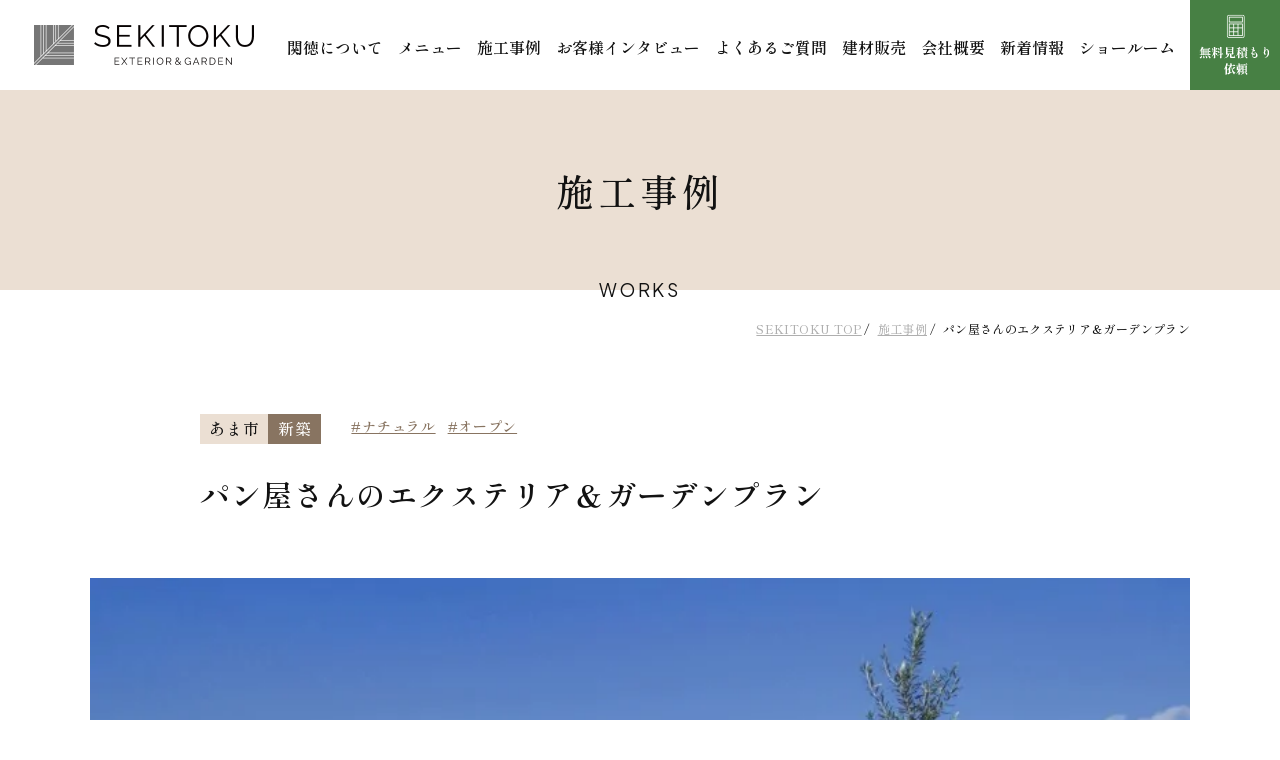

--- FILE ---
content_type: text/html; charset=UTF-8
request_url: https://www.sekitoku.net/works/p1182/
body_size: 6586
content:
<!DOCTYPE html>
<html lang="ja">

<head>
  <!-- Google Tag Manager -->
<script>(function(w,d,s,l,i){w[l]=w[l]||[];w[l].push({'gtm.start':
new Date().getTime(),event:'gtm.js'});var f=d.getElementsByTagName(s)[0],
j=d.createElement(s),dl=l!='dataLayer'?'&l='+l:'';j.async=true;j.src=
'https://www.googletagmanager.com/gtm.js?id='+i+dl;f.parentNode.insertBefore(j,f);
})(window,document,'script','dataLayer','GTM-WFVHK5F');</script>
<!-- End Google Tag Manager -->

<!-- Google tag (gtag.js) -->
<script async src="https://www.googletagmanager.com/gtag/js?id=G-SBMQLB9557"></script>
<script>
  window.dataLayer = window.dataLayer || [];
  function gtag(){dataLayer.push(arguments);}
  gtag('js', new Date());

  gtag('config', 'G-SBMQLB9557');
</script>
  <meta charset="utf-8">
  <meta name="format-detection" content="telephone=no">
  <meta http-equiv="X-UA-Compatible" content="IE=edge">
  <link rel="preconnect" href="https://fonts.googleapis.com">
  <link rel="preconnect" href="https://fonts.gstatic.com" crossorigin>
  <meta name="viewport" content="width=device-width, initial-scale=1, maximum-scale=1, user-scalable=0">
  <script async src="https://www.sekitoku.net/assets/js/lib/detector.min.js"></script>
  <link rel="canonical" href="https://www.sekitoku.net/works/p1182/">

  <title>パン屋さんのエクステリア＆ガーデンプラン | 津島 愛西 あま市 蟹江 弥富 稲沢 大治の外構・エクステリア【関徳】</title>
  <meta name="description" content="パン屋さんのエントランス、駐車スペース、植栽等、トータルに設計・施工させて頂きました。全体的に明るく、やわらかな雰囲気づくりを心掛けました。メインエントランスの階段部分とその横の花壇・スロープがうまくマッチし、どこか楽しげなエントランスになりました。枕木や高木">
  <meta name="keywords" content="">

  <!--facebook-->
  <meta property="og:title" content="パン屋さんのエクステリア＆ガーデンプラン | 津島 愛西 あま市 蟹江 弥富 稲沢 大治の外構・エクステリア【関徳】">
  <meta property="og:type" content="website">
  <meta property="og:url" content="https://www.sekitoku.net/works/p1182/">
  <meta property="og:image" content="https://www.sekitoku.net/assets/img/common/other/ogp.png">
  <meta property="og:site_name" content="Sekitoku">
  <meta property="og:description" content="パン屋さんのエントランス、駐車スペース、植栽等、トータルに設計・施工させて頂きました。全体的に明るく、やわらかな雰囲気づくりを心掛けました。メインエントランスの階段部分とその横の花壇・スロープがうまくマッチし、どこか楽しげなエントランスになりました。枕木や高木">
  <meta property="fb:app_id" content="">
  <!--/facebook-->

  <!-- Twitter -->
  <meta name="twitter:card" content="summary_large_image">
  <meta name="twitter:url" content="https://www.sekitoku.net/works/p1182/">
  <meta name="twitter:title" content="パン屋さんのエクステリア＆ガーデンプラン | 津島 愛西 あま市 蟹江 弥富 稲沢 大治の外構・エクステリア【関徳】">
  <meta name="twitter:description" content="パン屋さんのエントランス、駐車スペース、植栽等、トータルに設計・施工させて頂きました。全体的に明るく、やわらかな雰囲気づくりを心掛けました。メインエントランスの階段部分とその横の花壇・スロープがうまくマッチし、どこか楽しげなエントランスになりました。枕木や高木">
  <meta name="twitter:image" content="https://www.sekitoku.net/assets/img/common/other/ogp.png">
  <meta name="twitter:site" content="Sekitoku">
  <meta name="twitter:creator" content="Sekitoku">
  <!-- /Twitter -->

  <!--css-->
  <link href="https://www.sekitoku.net/assets/css/styles.min.css?v202402" rel="stylesheet" media="all">
  <link href="https://www.sekitoku.net/assets/css/custom.css" rel="stylesheet" media="all">
  <!--/css-->

  <link rel="icon" href="https://www.sekitoku.net/assets/img/common/favicon.ico" type="image/vnd.microsoft.icon">
  <link rel="apple-touch-icon" href="https://www.sekitoku.net/assets/img/common/icon/apple.png">

  <meta name="google-site-verification" content="z2Iw-1R51sVfJwjbEv1c7BpWkII3lJgiFgcY2HUInow" />
  <meta name='robots' content='max-image-preview:large' />
<link rel="alternate" type="application/json+oembed" href="https://www.sekitoku.net/wp-json/oembed/1.0/embed?url=https%3A%2F%2Fwww.sekitoku.net%2Fworks%2Fp1182%2F" />
<link rel="alternate" type="text/xml+oembed" href="https://www.sekitoku.net/wp-json/oembed/1.0/embed?url=https%3A%2F%2Fwww.sekitoku.net%2Fworks%2Fp1182%2F&#038;format=xml" />
<link rel="stylesheet" href="https://www.sekitoku.net/assets/css/page/works.min.css?v09">
</head>

<body id="works" class="works single">
  <!-- Google Tag Manager (noscript) -->
<noscript><iframe src="https://www.googletagmanager.com/ns.html?id=GTM-WFVHK5F"
height="0" width="0" style="display:none;visibility:hidden"></iframe></noscript>
<!-- End Google Tag Manager (noscript) -->

<header class="header">
  <div class="innerbox">
    <div class="logo">
      <a href="https://www.sekitoku.net/">
        <img class="logo-white pc" src="https://www.sekitoku.net/assets/img/common/header/logo.png" width="220" height="40" alt="SEKITOKU">
        <img class="logo-white sp" src="https://www.sekitoku.net/assets/img/common/header/logo-sp.png" width="165" height="30" alt="SEKITOKU">
        <img class="logo-black pc" src="https://www.sekitoku.net/assets/img/common/header/logo-black.png" width="220" height="40" alt="SEKITOKU">
        <img class="logo-black sp" src="https://www.sekitoku.net/assets/img/common/header/logo-black-sp.png" width="165" height="30" alt="SEKITOKU">
      </a>
    </div>
    <div class="menupc pc">
      <ul class="list">
        <li><a href="https://www.sekitoku.net/aboutus/">関徳について</a></li>
        <li><a href="https://www.sekitoku.net/exterior/">メニュー</a></li>
        <li><a href="https://www.sekitoku.net/works/">施工事例</a></li>
        <li><a href="https://www.sekitoku.net/voice/">お客様インタビュー</a></li>
        <li><a href="https://www.sekitoku.net/faq/">よくあるご質問</a></li>
        <li><a href="https://www.sekitoku.net/materials/">建材販売</a></li>
        <li><a href="https://www.sekitoku.net/company/">会社概要</a></li>
        <li><a href="https://www.sekitoku.net/columncat/news/">新着情報</a></li>
        <li><a href="https://www.sekitoku.net/showroom/">ショールーム</a></li>
      </ul>
    </div>
    <div class="btn-box">
      <!-- <p class="item">
        <a href="https://www.sekitoku.net/reserve/">
          <img class="pc" src="https://www.sekitoku.net/assets/img/common/header/btn_reverse.svg" width="110" height="110" alt="ショールーム・来店予約">
          <img class="sp" src="https://www.sekitoku.net/assets/img/common/header/btn_reverse_sp.svg" width="54" height="54" alt="来店予約">
        </a>
      </p> -->
      <p class="item">
        <a href="https://www.sekitoku.net/estimate/">
          <img class="pc" src="https://www.sekitoku.net/assets/img/common/header/btn_contact.svg" width="110" height="110" alt="無料見積もり依頼">
          <img class="sp" src="https://www.sekitoku.net/assets/img/common/header/btn_contact_sp.svg" width="100" height="54" alt="無料見積もり依頼">
        </a>
      </p>
    </div>
    <div class="js-hamberger hambergerbox sp">
      <p class="line">
        <span class="line1">&nbsp;</span>
        <span class="line2">&nbsp;</span>
        <span class="line3">&nbsp;</span>
      </p>
      <span class="txt txtOpen ffPlusJakarta">MENU</span>
      <span class="txt txtClose ffPlusJakarta">CLOSE</span>
    </div>
    <div class="menusp sp">
      <div class="inbox">
        <div class="btn">
          <!-- <p class="item">
            <a href="https://www.sekitoku.net/reserve/">
              <img src="https://www.sekitoku.net/assets/img/common/header/btn_reverse_sp1.svg" width="144" height="52" alt="来店予約">
            </a>
          </p> -->
          <p class="item">
            <a href="https://www.sekitoku.net/estimate/">
              <img src="https://www.sekitoku.net/assets/img/common/header/btn_contact_sp1.svg" width="144" height="52" alt="無料見積">
            </a>
          </p>
        </div>
        <div class="itembox">
          <div class="item">
            <a href="https://www.sekitoku.net/"><span class="icon"><img src="https://www.sekitoku.net/assets/img/common/header/icon1.svg" width="18" height="17" alt="TOP"></span>TOP</a>
          </div>
          <div class="item">
            <a href="https://www.sekitoku.net/aboutus/"><span class="icon"><img src="https://www.sekitoku.net/assets/img/common/header/icon2.svg" width="20" height="20" alt="関徳について"></span>関徳について</a>
            <ul class="list-sub">
              <li><a href="https://www.sekitoku.net/aboutus/history/">関徳の歩み</a></li>
              <li><a href="https://www.sekitoku.net/aboutus/ability/">高い設計力と施工力</a></li>
              <li><a href="https://www.sekitoku.net/aboutus/effort/">関徳の取り組み</a></li>
              <li><a href="https://www.sekitoku.net/aboutus/follow/">アフターフォロー体制</a></li>
              <li><a href="https://www.sekitoku.net/aboutus/flow/">ご相談の流れ</a></li>
            </ul>
          </div>
          <div class="item">
            <a href="https://www.sekitoku.net/exterior/"><span class="icon"><img src="https://www.sekitoku.net/assets/img/common/header/icon3.svg" width="20" height="21" alt="エクステリアメニュー"></span>エクステリアメニュー</a>
          </div>
          <div class="item">
            <a href="https://www.sekitoku.net/works/"><span class="icon"><img src="https://www.sekitoku.net/assets/img/common/header/icon4.svg" width="20" height="21" alt="施工事例"></span>施工事例</a>
          </div>
          <div class="item">
            <a href="https://www.sekitoku.net/voice/"><span class="icon"><img src="https://www.sekitoku.net/assets/img/common/header/icon5.svg" width="20" height="20" alt="お客さまインタビュー"></span>お客さまインタビュー</a>
          </div>
          <div class="item">
            <a href="https://www.sekitoku.net/column/"><span class="icon"><img src="https://www.sekitoku.net/assets/img/common/header/icon6.svg" width="16" height="19" alt="コラム"></span>コラム</a>
          </div>
          <div class="item">
            <a href="https://www.sekitoku.net/faq/"><span class="icon"><img src="https://www.sekitoku.net/assets/img/common/header/icon7.svg" width="20" height="16" alt="よくあるご質問"></span>よくあるご質問</a>
          </div>
          <div class="item">
            <a href="https://www.sekitoku.net/materials/"><span class="icon"><img src="https://www.sekitoku.net/assets/img/common/header/icon-materials.svg" width="22" height="14" alt="建材販売"></span>建材販売</a>
          </div>
          <div class="item">
            <a href="https://www.sekitoku.net/showroom/"><span class="icon"><img src="https://www.sekitoku.net/assets/img/common/header/icon-showroom.svg" width="20" height="18" alt="ショールーム・来店予約"></span>ショールーム・来店予約</a>
          </div>
          <div class="item">
            <a href="https://www.sekitoku.net/company/"><span class="icon"><img src="https://www.sekitoku.net/assets/img/common/header/icon8.svg" width="16" height="19" alt="会社概要"></span>会社概要</a>
          </div>
          <div class="item">
            <a href="https://www.sekitoku.net/privacy/"><span class="icon"><img src="https://www.sekitoku.net/assets/img/common/header/icon9.svg" width="17" height="18" alt="個人情報保護方針"></span>個人情報保護方針</a>
          </div>
        </div>
      </div>
      <div class="btn-close">
        <span class="js-close-menu"><img src="https://www.sekitoku.net/assets/img/common/header/btn-close.svg" width="32" height="30" alt="CLOSE"></span>
      </div>
    </div>
  </div>
</header>  <main id="wrap">
    <div class="c-head-box">
      <div class="container">
        <div class="ttl">施工事例</div>
        <p class="txt-en ffPlusJakarta">WORKS</p>
      </div>
    </div>
    <div class="c-breadcrumb">
      <div class="container">
        <ul class="list">
          <li>
            <a href="https://www.sekitoku.net/">SEKITOKU TOP</a>
          </li>
          <li>
            <a href="https://www.sekitoku.net/works/">施工事例</a>
          </li>
          <li>
            <span class="txt">パン屋さんのエクステリア＆ガーデンプラン</span>
          </li>
        </ul>
      </div>
    </div>

    <div class="single-box">
      <div class="container">
        <div class="content-box">
          <div class="small-container">

                          <div class="c-cate-box">
                                  <div class="cat-city">
                                        <div class="city">
                      <span>あま市</span>
                    </div>
                                                            <div class="cat">
                      <span>新築</span>
                    </div>
                                      </div>
                                                <div class="list-tags">
                                      <a href="https://www.sekitoku.net/workstag/natural/" class="tag">#ナチュラル</a>
                                      <a href="https://www.sekitoku.net/workstag/open/" class="tag">#オープン</a>
                                  </div>
                              </div>
            
            <h1 class="ttl-post">パン屋さんのエクステリア＆ガーデンプラン</h1>
                      </div>
                      <div class="thumb-box">
                            <img src="[data-uri]" data-src="https://www.sekitoku.net/wp/wp-content/webp-express/webp-images/uploads/2023/05/44-1.jpg.webp" rel="js-lazy" width="1100" height="822" alt="パン屋さんのエクステリア＆ガーデンプラン">
            </div>
          
                      <div class="content cms-content small-container">
              <p><span style="font-size: 14pt;">パン屋さんのエントランス、駐車スペース、植栽等、トータルに設計・施工させて頂きました。全体的に明るく、やわらかな雰囲気づくりを心掛けました。メインエントランスの階段部分とその横の花壇・スロープがうまくマッチし、どこか楽しげなエントランスになりました。枕木や高木の配置も敷地の奥行感がより感じられるようバランスを考慮しました。小さなお子様もおもいっきり遊べる、オーナー様大満足の仕上がりとなりました。</span></p>
                          </div>
                      <div class="content cms-content small-container">
              <p><img decoding="async" class="alignleft size-medium wp-image-1290" src="https://www.sekitoku.net/wp/wp-content/webp-express/webp-images/uploads/2023/05/44-2-750x563.jpg.webp" alt="" width="750" height="563" srcset="https://www.sekitoku.net/wp/wp-content/webp-express/webp-images/uploads/2023/05/44-2-750x563.jpg.webp 750w,  https://www.sekitoku.net/wp/wp-content/webp-express/webp-images/uploads/2023/05/44-2-300x225.jpg.webp 300w,  https://www.sekitoku.net/wp/wp-content/webp-express/webp-images/uploads/2023/05/44-2-768x576.jpg.webp 768w,  https://www.sekitoku.net/wp/wp-content/webp-express/webp-images/uploads/2023/05/44-2.jpg.webp 800w" sizes="(max-width: 750px) 100vw, 750px" /><br />
正面より。</p>
                          </div>
                      <div class="content cms-content small-container">
              <p><img decoding="async" class="alignleft size-medium wp-image-1291" src="https://www.sekitoku.net/wp/wp-content/webp-express/webp-images/uploads/2023/05/44-3-750x563.jpg.webp" alt="" width="750" height="563" srcset="https://www.sekitoku.net/wp/wp-content/webp-express/webp-images/uploads/2023/05/44-3-750x563.jpg.webp 750w,  https://www.sekitoku.net/wp/wp-content/webp-express/webp-images/uploads/2023/05/44-3-300x225.jpg.webp 300w,  https://www.sekitoku.net/wp/wp-content/webp-express/webp-images/uploads/2023/05/44-3-768x576.jpg.webp 768w,  https://www.sekitoku.net/wp/wp-content/webp-express/webp-images/uploads/2023/05/44-3.jpg.webp 800w" sizes="(max-width: 750px) 100vw, 750px" /><br />
エントランス拡大。</p>
                          </div>
                      <div class="content cms-content small-container">
              <p><img decoding="async" class="alignleft size-medium wp-image-1292" src="https://www.sekitoku.net/wp/wp-content/webp-express/webp-images/uploads/2023/05/44-4-750x563.jpg.webp" alt="" width="750" height="563" srcset="https://www.sekitoku.net/wp/wp-content/webp-express/webp-images/uploads/2023/05/44-4-750x563.jpg.webp 750w,  https://www.sekitoku.net/wp/wp-content/webp-express/webp-images/uploads/2023/05/44-4-300x225.jpg.webp 300w,  https://www.sekitoku.net/wp/wp-content/webp-express/webp-images/uploads/2023/05/44-4-768x576.jpg.webp 768w,  https://www.sekitoku.net/wp/wp-content/webp-express/webp-images/uploads/2023/05/44-4.jpg.webp 800w" sizes="(max-width: 750px) 100vw, 750px" /><br />
花壇の曲線を利用したスロープ。</p>
                          </div>
                      <div class="content cms-content small-container">
              <p><img decoding="async" class="alignleft size-medium wp-image-1293" src="https://www.sekitoku.net/wp/wp-content/webp-express/webp-images/uploads/2023/05/44-5-750x563.jpg.webp" alt="" width="750" height="563" srcset="https://www.sekitoku.net/wp/wp-content/webp-express/webp-images/uploads/2023/05/44-5-750x563.jpg.webp 750w,  https://www.sekitoku.net/wp/wp-content/webp-express/webp-images/uploads/2023/05/44-5-300x225.jpg.webp 300w,  https://www.sekitoku.net/wp/wp-content/webp-express/webp-images/uploads/2023/05/44-5-768x576.jpg.webp 768w,  https://www.sekitoku.net/wp/wp-content/webp-express/webp-images/uploads/2023/05/44-5.jpg.webp 800w" sizes="(max-width: 750px) 100vw, 750px" /><br />
通路の合流地点。ちょっとしたスペースに植栽を。</p>
                          </div>
                      <div class="content cms-content small-container">
              <p><img decoding="async" class="alignleft size-medium wp-image-1294" src="https://www.sekitoku.net/wp/wp-content/webp-express/webp-images/uploads/2023/05/44-6-750x563.jpg.webp" alt="" width="750" height="563" srcset="https://www.sekitoku.net/wp/wp-content/webp-express/webp-images/uploads/2023/05/44-6-750x563.jpg.webp 750w,  https://www.sekitoku.net/wp/wp-content/webp-express/webp-images/uploads/2023/05/44-6-300x225.jpg.webp 300w,  https://www.sekitoku.net/wp/wp-content/webp-express/webp-images/uploads/2023/05/44-6-768x576.jpg.webp 768w,  https://www.sekitoku.net/wp/wp-content/webp-express/webp-images/uploads/2023/05/44-6.jpg.webp 800w" sizes="(max-width: 750px) 100vw, 750px" /><br />
駐車場の後方には入口へ続く枕木小道。</p>
                          </div>
                      <div class="content cms-content small-container">
              <p><img decoding="async" class="alignleft size-medium wp-image-1295" src="https://www.sekitoku.net/wp/wp-content/webp-express/webp-images/uploads/2023/05/44-7-750x563.jpg.webp" alt="" width="750" height="563" srcset="https://www.sekitoku.net/wp/wp-content/webp-express/webp-images/uploads/2023/05/44-7-750x563.jpg.webp 750w,  https://www.sekitoku.net/wp/wp-content/webp-express/webp-images/uploads/2023/05/44-7-300x225.jpg.webp 300w,  https://www.sekitoku.net/wp/wp-content/webp-express/webp-images/uploads/2023/05/44-7-768x576.jpg.webp 768w,  https://www.sekitoku.net/wp/wp-content/webp-express/webp-images/uploads/2023/05/44-7.jpg.webp 800w" sizes="(max-width: 750px) 100vw, 750px" /><br />
お店入口からみたやわらかな通路。</p>
                          </div>
                      <div class="content cms-content small-container">
              <p><img decoding="async" class="alignleft size-medium wp-image-1296" src="https://www.sekitoku.net/wp/wp-content/webp-express/webp-images/uploads/2023/05/44-8-750x563.jpg.webp" alt="" width="750" height="563" srcset="https://www.sekitoku.net/wp/wp-content/webp-express/webp-images/uploads/2023/05/44-8-750x563.jpg.webp 750w,  https://www.sekitoku.net/wp/wp-content/webp-express/webp-images/uploads/2023/05/44-8-300x225.jpg.webp 300w,  https://www.sekitoku.net/wp/wp-content/webp-express/webp-images/uploads/2023/05/44-8-768x576.jpg.webp 768w,  https://www.sekitoku.net/wp/wp-content/webp-express/webp-images/uploads/2023/05/44-8.jpg.webp 800w" sizes="(max-width: 750px) 100vw, 750px" /><br />
業者様用の入口。正面からは見えないよう工夫。</p>
                          </div>
                      <div class="content cms-content small-container">
              <p><img decoding="async" class="alignleft size-medium wp-image-1297" src="https://www.sekitoku.net/wp/wp-content/webp-express/webp-images/uploads/2023/05/44-9-750x563.jpg.webp" alt="" width="750" height="563" srcset="https://www.sekitoku.net/wp/wp-content/webp-express/webp-images/uploads/2023/05/44-9-750x563.jpg.webp 750w,  https://www.sekitoku.net/wp/wp-content/webp-express/webp-images/uploads/2023/05/44-9-300x225.jpg.webp 300w,  https://www.sekitoku.net/wp/wp-content/webp-express/webp-images/uploads/2023/05/44-9-768x576.jpg.webp 768w,  https://www.sekitoku.net/wp/wp-content/webp-express/webp-images/uploads/2023/05/44-9.jpg.webp 800w" sizes="(max-width: 750px) 100vw, 750px" /><br />
施工前。</p>
                          </div>
          
          <div class="small-container">
            <div class="c-next-prev-box">
                            <div class="item prev">
                <a href="https://www.sekitoku.net/works/p590/">
                  <p class="icon"><img src="https://www.sekitoku.net/assets/img/common/icon/icon-prev.svg" alt="PREV"></p>
                  <div class="thumb">
                    <img src="[data-uri]" data-src="https://www.sekitoku.net/wp/wp-content/webp-express/webp-images/uploads/2023/05/9b05219f274f6c05024c871a0557dfd0.jpg.webp" rel="js-lazy" width="260" height="194" alt="機能面とデザイン面の両立を目指して">
                                          <div class="c-cate-box">
                        <div class="cat-city">
                                                    <div class="city">
                            <span>あま市</span>
                          </div>
                                                                              <div class="cat">
                            <span>新築</span>
                          </div>
                                                  </div>
                      </div>
                                      </div>
                  <div class="ttl">機能面とデザイン面の両立を目指して</div>
                </a>
              </div>
              
              <div class="back">
                <a href="https://www.sekitoku.net/works/">
                  <img class="pc" src="https://www.sekitoku.net/assets/img/common/icon/icon-back.svg" alt="一覧に戻る">
                  <img class="sp" src="https://www.sekitoku.net/assets/img/common/icon/icon-back-sp.svg" alt="一覧に戻る">
                </a>
              </div>

                              <div class="item next">
                  <a href="https://www.sekitoku.net/works/p1181/">
                    <p class="icon"><img src="https://www.sekitoku.net/assets/img/common/icon/icon-next.svg" alt="NEXT"></p>
                    <div class="thumb">
                      <img src="[data-uri]" data-src="https://www.sekitoku.net/wp/wp-content/webp-express/webp-images/uploads/2023/05/99-1.jpg.webp" rel="js-lazy" width="260" height="194" alt="色使いを工夫した門周り">
                                              <div class="c-cate-box">
                          <div class="cat-city">
                                                        <div class="city">
                              <span>津島市</span>
                            </div>
                                                                                    <div class="cat">
                              <span>新築</span>
                            </div>
                                                      </div>
                        </div>
                                          </div>
                    <div class="ttl">色使いを工夫した門周り</div>
                  </a>
                </div>
                          </div>
          </div>

        </div>
      </div>
    </div>

    
  </main>
  <div class="c-contactbox fadeIn">
  <div class="container__small">
    <div class="itembox">
      <div class="item">
        <p class="txt-jp">お問い合わせ</p>
        <p class="txt-en ffPlusJakarta">CONTACT</p>
      </div>
      <div class="item">
        <a href="tel:0567-26-1212" class="tel">
          <span class="icon">
            <img class="pc" src="https://www.sekitoku.net/assets/img/common/icon/icon-tel-white.svg" width="49" height="49" alt="0567-26-1212">
            <img class="sp" src="https://www.sekitoku.net/assets/img/common/icon/icon-tel-black.svg" width="39" height="39" alt="0567-26-1212">
          </span>
          <div class="text">
            <p class="txt-num ffPlusJakarta">0567-26-1212</p>
            <p class="txt-time">8:00 ~ 18:00 ｜ 日曜・祝日定休</p>
          </div>
          <p class="sp txt-note">タップして電話をかける</p>
        </a>
      </div>
    </div>
    <div class="btn-box">
      <div class="btn">
        <a href="https://www.sekitoku.net/showroom/">
          <span class="icon icon1">
            <img src="https://www.sekitoku.net/assets/img/common/icon/icon-calendar.svg" width="32" height="27" alt="ショールーム・来店予約">
          </span>
          <span class="txt">ショールーム・来店予約</span>
        </a>
      </div>
      <div class="btn">
        <a href="https://www.sekitoku.net/estimate/">
          <span class="icon icon2">
            <img src="https://www.sekitoku.net/assets/img/common/icon/icon-tel1.svg" width="22" height="28" alt="無料見積もり依頼">
          </span>
          <span class="txt">無料見積もり依頼</span>
        </a>
      </div>
    </div>
  </div>
</div>
<div class="c-txt-ceo fadeIn">
  <div class="container">
    <p class="ttl">主な施工エリア</p>
    <div class="txt">
      津島市、愛西市、あま市、海部郡大治町、蟹江町、弥富市、稲沢市、清須市、北名古屋市、一宮市、名古屋市、小牧市、春日井市、飛島村、桑名市　etc.
    </div>
  </div>
</div>
<footer id="footer" class="footer fadeIn">
  <div class="container">
    <div class="contact-box">
      <div class="logo">
        <a href="https://www.sekitoku.net/">
          <img src="https://www.sekitoku.net/assets/img/common/footer/logo.svg" width="280" height="50" alt="SEKITOKU">
        </a>
      </div>
      <div class="txtbox">
        〒496-0821<br>
        愛知県津島市城之越町6番地<br>
        TEL:<a href="tel:0567-26-1212">0567-26-1212</a><br>
        FAX:0567-26-1279
      </div>
      <p class="sns-box">
        <a href="https://www.instagram.com/sekitoku_exterior/" target="_blank">
          <img src="https://www.sekitoku.net/assets/img/common/icon/icon-instagram.svg" width="30" height="30" alt="instagram">
        </a>
      </p>
      <p class="bnr">
        <a href="https://www.sekitoku.net/kitanagoya/" target="_blank">
          <img src="https://www.sekitoku.net/assets/img/common/footer/bnr_footer.jpg" width="450" height="130" alt="">
        </a>
      </p>
    </div>
    <div class="menubox">
      <div class="itembox">
        <div class="item">
          <a href="https://www.sekitoku.net/aboutus/">関徳について</a>
          <ul class="sub-list">
            <li><a href="https://www.sekitoku.net/aboutus/history/">関徳の歩み</a></li>
            <li><a href="https://www.sekitoku.net/aboutus/ability/">高い設計力と施工力</a></li>
            <li><a href="https://www.sekitoku.net/aboutus/effort/">関徳の取り組み</a></li>
            <li><a href="https://www.sekitoku.net/aboutus/follow/">アフターフォロー体制</a></li>
            <li><a href="https://www.sekitoku.net/aboutus/flow/">ご相談の流れ</a></li>
          </ul>
        </div>
        <div class="item">
          <a href="https://www.sekitoku.net/exterior/">エクステリアメニュー</a>
        </div>
        <div class="item">
          <a href="https://www.sekitoku.net/works/">施工事例</a>
        </div>
        <div class="item">
          <a href="https://www.sekitoku.net/voice/">お客さまインタビュー</a>
        </div>
      </div>
      <div class="itembox">
        <div class="item">
          <a href="https://www.sekitoku.net/column/">コラム</a>
        </div>
        <div class="item">
          <a href="https://www.sekitoku.net/faq/">よくあるご質問</a>
        </div>
        <div class="item">
          <a href="https://www.sekitoku.net/materials/">建材販売</a>
        </div>
        <div class="item">
          <a href="https://www.sekitoku.net/company/">会社概要</a>
        </div>
        <div class="item">
          <a href="https://www.sekitoku.net/privacy/">個人情報保護方針</a>
        </div>
        <div class="item">
          <a href="https://www.sekitoku.net/showroom/">ショールーム・<br class="sp">来店予約</a>
        </div>
        <div class="item">
          <a href="https://www.sekitoku.net/estimate/">無料見積り依頼</a>
        </div>
      </div>
    </div>
  </div>
  <p class="txtcopy"> © 2023 Sekitoku </p>
</footer>

<script>
  var JS_APP_URL = 'https://www.sekitoku.net/';
</script>
<script src="https://www.sekitoku.net/assets/js/common.min.js"></script>  <script>
    $(window).on('load', function(){
      $('.archivediv .year').on('click', function(){
        $(this).toggleClass('active');
        $(this).next('.monthlist').slideToggle(400);
      });
    });
  </script>
</body>

</html>

--- FILE ---
content_type: text/css
request_url: https://www.sekitoku.net/assets/css/styles.min.css?v202402
body_size: 8268
content:
.clearfix::after{content:"";clear:both;display:table}p{margin:0;padding:0}ol,ul{list-style:none;margin:0;padding:0}input,textarea{margin:0;font-size:100%;resize:none}input[type="text"],input[type="date"],input[type="email"],input[type="number"],input[type="url"]{word-break:normal;white-space:nowrap;-webkit-appearance:none;-moz-appearance:none;-ms-appearance:none;-o-appearance:none;appearance:none}table{width:100%;border-collapse:collapse;border-spacing:0;font-size:100%}dl,dt,dd,th,td{margin:0;padding:0}h1,h2,h3,h4,h5,h6{font-weight:500;margin:0;padding:0}html,body,div,span,applet,object,iframe,h1,h2,h3,h4,h5,h6,p,blockquote,pre,a,abbr,acronym,address,big,cite,code,del,dfn,em,img,ins,kbd,q,s,samp,small,strike,strong,sub,sup,tt,var,b,u,i,center,dl,dt,dd,ol,ul,li,fieldset,form,label,legend,table,caption,tbody,tfoot,thead,tr,th,td,article,aside,canvas,details,embed,figure,figcaption,footer,header,hgroup,menu,nav,output,ruby,section,summary,time,mark,audio,video,dialog{margin:0;padding:0;border:0;outline:0;font-size:100%;vertical-align:baseline;background:transparent}img{margin:0;padding:0;vertical-align:middle;border:0;max-width:100%;height:auto;transition:width 0.3s}table img{margin:0;padding:0;vertical-align:middle;border:0}article,aside,dialog,figure,footer,header,hgroup,nav,section{display:block}nav ul{list-style:none}*,*:before,*:after{-webkit-box-sizing:border-box;-moz-box-sizing:border-box;-ms-box-sizing:border-box;-o-box-sizing:border-box;box-sizing:border-box;-webkit-font-smoothing:antialiased;-moz-osx-font-smoothing:grayscale}*:focus{outline:none !important}label,select,button{cursor:pointer}a{outline:none;transition:opacity 0.3s;cursor:pointer}@media only screen and (min-width: 1025px){a:hover{opacity:0.5}}a:link,a:visited,a:active{color:#121212;text-decoration:none}.ffN{font-family:"ヒラギノ角ゴ Pro","Hiragino Kaku Gothic Pro","ヒラギノ角ゴ Pro W3","ヒラギノ角ゴ W3","メイリオ","Osaka","ＭＳ Ｐゴシック","MS PGothic",sans-serif}.ffM{font-family:"ヒラギノ明朝 Pro","Hiragino Mincho Pro","HGS明朝E","ＭＳ Ｐ明朝",serif}.ffYG{font-family:"游ゴシック体","游ゴシック","YuGothic","Yu Gothic","Noto Sans JP","ヒラギノ角ゴ Pro","Hiragino Kaku Gothic Pro","メイリオ",Meiryo,"MS Pゴシック","MS PGothic",sans-serif}.ffYM{font-family:"游明朝体","游明朝","YuMincho","Yu Mincho","Noto Serif JP","ヒラギノ明朝 Pro","Hiragino Mincho Pro","MS P明朝","MS PMincho",serif}.ffMEOW{font-family:"Meow Script", cursive}.ffPlusJakarta{font-family:"Plus Jakarta Sans", sans-serif}.ffLib{font-family:"Libre Baskerville", serif}.screen-reader-text{clip:rect(1px, 1px, 1px, 1px);position:absolute !important;white-space:nowrap;height:1px;width:1px;overflow:hidden}.screen-reader-text:focus{background-color:#f1f1f1;border-radius:3px;box-shadow:0 0 2px 2px rgba(0,0,0,0.6);clip:auto !important;color:#21759b;display:block;font-size:14px;font-size:0.875rem;font-weight:bold;height:auto;left:5px;line-height:normal;padding:15px 23px 14px;text-decoration:none;top:5px;width:auto;z-index:100000}html{font-size:62.5%;-webkit-text-size-adjust:100%;-moz-text-size-adjust:100%;-ms-text-size-adjust:100%;-o-text-size-adjust:100%;text-size-adjust:100%}html.is-ipad *{-webkit-text-size-adjust:none;-moz-text-size-adjust:none;-ms-text-size-adjust:none;-o-text-size-adjust:none;text-size-adjust:none}body{font-family:"Shippori Mincho B1", serif;font-size:16px;font-size:1.6rem;line-height:1.75em;letter-spacing:.05em;font-weight:500;word-break:break-word;color:#121212;margin:0;padding:0;height:100%;width:100%;padding-top:90px}@media (max-width: 1023px){body{padding-top:54px}}#wrap{display:block}.inner,.container{max-width:1126px;padding:0 13px;margin:0 auto}.inner__small,.container__small{max-width:906px;padding:0 13px;margin-left:auto;margin-right:auto}@media only screen and (min-width: 1024px){.sp,.SP{display:none !important}}@media only screen and (max-width: 1023px){.pc,.PC{display:none !important}}.aligncenter,div.aligncenter{display:block;margin:5px auto 5px auto}.alignright{float:right;margin:5px 0 20px auto}.alignleft{float:left;margin:5px auto 20px 0}a img.alignright{float:right;margin:5px 0 20px auto}a img.alignnone{margin:5px 0 20px}a img.alignleft{float:left;margin:5px auto 20px 0}a img.aligncenter{display:block;margin-left:auto;margin-right:auto}.wp-caption img{border:0 none;height:auto;margin:0;padding:0;width:auto}.wp-caption{width:100% !important}.wp-caption p.wp-caption-text{margin-top:14px;font-size:14px;font-size:1.4rem;line-height:1.42857em;color:#6A6A6A}.wp-video{max-width:100%;margin-bottom:40px}.wp-video video{max-width:100%;height:auto}.cms-content{-webkit-text-size-adjust:none;-ms-text-size-adjust:none;word-wrap:break-word;overflow:hidden}.cms-content::after{content:"";clear:both;display:table}.cms-content blockquote{display:block;margin-block-start:1em;margin-block-end:1em;margin-inline-start:40px;margin-inline-end:40px}.cms-content blockquote p{margin:0}.cms-content ul,.cms-content ol{padding-left:20px;margin-top:39px}@media (max-width: 1023px){.cms-content ul,.cms-content ol{margin-top:42px}}@media (max-width: 1023px){.cms-content ul{margin-top:27px}}.cms-content ul[style*="list-style-type: circle;"] li{list-style-type:circle}.cms-content ul[style*="list-style-type: square;"] li{list-style-type:square}.cms-content ul li{list-style:none;margin-bottom:8px;position:relative}.cms-content ul li:last-child{margin-bottom:0}.cms-content ul li:before{content:"";position:absolute;left:-20px;top:10px;width:6px;height:6px;border-radius:50%;background:#887461;display:block}.cms-content ol{counter-reset:css-counter 0}.cms-content ol[style*="list-style-type: lower-roman;"] li{list-style-type:lower-roman}.cms-content ol[style*="list-style-type: lower-alpha;"] li{list-style-type:lower-alpha}.cms-content ol[style*="list-style-type: lower-greek;"] li{list-style-type:lower-greek}.cms-content ol[style*="list-style-type: upper-alpha;"] li{list-style-type:upper-alpha}.cms-content ol[style*="list-style-type: upper-roman;"] li{list-style-type:upper-roman}.cms-content ol li{list-style-type:none;position:relative;padding-left:17px;margin-bottom:14px;counter-increment:css-counter 1}@media (max-width: 1023px){.cms-content ol li{margin-bottom:9px}}.cms-content ol li:last-child{margin-bottom:0}.cms-content ol li:after{font-size:13px;font-size:1.3rem;line-height:1em;letter-spacing:0em;font-family:'Plus Jakarta Sans', sans-serif;position:absolute;left:-11px;top:8px;content:counter(css-counter)}@media (max-width: 1023px){.cms-content ol li:after{left:-9px;top:7px}}@media (max-width: 1023px){.cms-content ol li:first-child:after{left:-8px}}.cms-content ol li:before{content:"";position:absolute;left:-20px;top:1px;width:26px;height:26px;border-radius:50%;border:1px solid #3B3835;display:block}@media (max-width: 1023px){.cms-content ol li:before{left:-18px}}.cms-content p,.cms-content div{margin-top:35px}.cms-content p:first-child,.cms-content div:first-child{margin-top:0}@media (max-width: 1023px){.cms-content p,.cms-content div{margin-top:29px}}.cms-content a{color:#478044;text-decoration:underline}.cms-content iframe{max-width:100% !important;width:100%;display:block;height:495px !important}@media (max-width: 1023px){.cms-content iframe{height:197px !important}}.cms-content img{max-width:100%;height:auto;max-height:100%;width:auto}.cms-content table{table-layout:fixed;border:1px solid #121212;margin-bottom:40px}.cms-content table td,.cms-content table th{border:1px solid #121212}.cms-content h2,.cms-content h3,.cms-content h4,.cms-content h5,.cms-content h6{font-weight:600}.cms-content h2{margin-top:40px;background:#3B3835;color:#fff;padding:23px 32px 21px;font-size:26px;font-size:2.6rem;line-height:1.46154em;letter-spacing:.04em}.cms-content h2:first-child{margin-top:0}@media (max-width: 1023px){.cms-content h2{margin-top:30px;padding:12px 20px;font-size:20px;font-size:2rem;line-height:1.5em;letter-spacing:.04em}}.cms-content h3{margin-top:40px;background:#EBECEB;padding:19px 27px 16px 27px;font-size:24px;font-size:2.4rem;line-height:1.66667em;letter-spacing:.04em;border-left:4px solid #887461}.cms-content h3:first-child{margin-top:0}@media (max-width: 1023px){.cms-content h3{margin-top:32px;padding:17px 27px 18px 28px;font-size:20px;font-size:2rem;line-height:1.5em;letter-spacing:.04em}}.cms-content h4{margin-top:70px;font-size:22px;font-size:2.2rem;line-height:1.63636em;letter-spacing:.04em;color:#887461;position:relative;padding-left:40px;background-repeat:repeat-y;background-position:top left;background-image:url("data:image/svg+xml,%3Csvg xmlns='http://www.w3.org/2000/svg' width='7' height='72' viewBox='0 0 7 72'%3E%3Cdefs%3E%3Cstyle%3E.a%7Bfill:none;stroke:%23887461;%7D%3C/style%3E%3C/defs%3E%3Cg transform='translate(-132.5 -2621)'%3E%3Cpath class='a' d='M4793-47V25' transform='translate(-4660 2668)'/%3E%3Cpath class='a' d='M4793-47V25' transform='translate(-4654 2668)'/%3E%3C/g%3E%3C/svg%3E")}.cms-content h4:first-child{margin-top:0}@media (max-width: 1023px){.cms-content h4{margin-top:47px;font-size:18px;font-size:1.8rem;line-height:1.44444em;letter-spacing:.04em;padding-left:26px}}.c-next-prev-box{margin-top:68px;padding-top:40px;border-top:1px solid #AFAFAF;margin-bottom:148px;display:-webkit-box;display:-moz-box;display:-ms-flexbox;display:-webkit-flex;display:flex;width:100%}@media (max-width: 1023px){.c-next-prev-box{-webkit-flex-wrap:wrap;-moz-flex-wrap:wrap;-ms-flex-wrap:wrap;-o-flex-wrap:wrap;flex-wrap:wrap;margin-top:48px;padding-top:33px;margin-bottom:50px}}.c-next-prev-box .item{max-width:245px;width:100%}@media (max-width: 1023px){.c-next-prev-box .item{max-width:50%}}.c-next-prev-box .item a{display:block}.c-next-prev-box .item .icon{font-size:0;line-height:1}.c-next-prev-box .item .thumb{position:relative;margin-top:19px;position:relative}.c-next-prev-box .item .thumb:before{display:block;content:" ";width:100%;padding-top:62.5%}.c-next-prev-box .item .thumb>.content{position:absolute;top:0;left:0;right:0;bottom:0}@media (max-width: 1023px){.c-next-prev-box .item .thumb{position:relative}.c-next-prev-box .item .thumb:before{display:block;content:" ";width:100%;padding-top:62.5%}.c-next-prev-box .item .thumb>.content{position:absolute;top:0;left:0;right:0;bottom:0}}.c-next-prev-box .item .thumb img{position:absolute;left:0;top:0;width:100%;height:100%;object-fit:cover;object-position:center}.c-next-prev-box .item .ttl{margin-top:14px;font-size:18px;font-size:1.8rem;line-height:1.77778em;letter-spacing:.04em;font-weight:600}@media (min-width: 1024px){.c-next-prev-box .item .ttl{overflow:hidden;width:100%;-webkit-line-clamp:3;display:-webkit-box;-webkit-box-orient:vertical;-o-text-overflow:ellipsis;text-overflow:ellipsis;white-space:normal}}@media (max-width: 1023px){.c-next-prev-box .item .ttl{overflow:hidden;width:100%;-webkit-line-clamp:4;display:-webkit-box;-webkit-box-orient:vertical;-o-text-overflow:ellipsis;text-overflow:ellipsis;white-space:normal;margin-top:13px;font-size:16px;font-size:1.6rem;line-height:1.75em}}.c-next-prev-box .item .c-cat-date{margin-top:15px !important}@media (min-width: 1024px){.c-next-prev-box .item .c-cat-date .cat{margin-bottom:5px}.c-next-prev-box .item .c-cat-date .date{padding-bottom:2px}}@media (max-width: 1023px){.c-next-prev-box .item .c-cat-date{margin-top:20px !important}.c-next-prev-box .item .c-cat-date .cat{margin-right:13px}.c-next-prev-box .item .c-cat-date .cat span{padding:0 5px 0}.c-next-prev-box .item .c-cat-date .date{font-size:12px;max-width:70px}}.c-next-prev-box .next .icon{text-align:right}@media (max-width: 1023px){.c-next-prev-box .next{padding-left:13px}}@media (max-width: 1023px){.c-next-prev-box .prev{padding-right:13px}}.c-next-prev-box .back{display:-webkit-box;display:-moz-box;display:-ms-flexbox;display:-webkit-flex;display:flex;justify-content:center;align-items:center}.c-next-prev-box .back a{font-size:0;line-height:1}@media (min-width: 1024px){.c-next-prev-box .back{max-width:calc(100% - 490px);width:100%;height:182px;padding-top:30px}}@media (max-width: 1023px){.c-next-prev-box .back{order:3;width:100%;margin-top:46px;height:60px;border:1px solid #AFAFAF;padding-right:4px}}.c-sidebar .cat-box,.c-sidebar .archive-box{background:#EBECEB;position:relative;padding:49px 30px 40px 37px;font-size:14px;font-size:1.4rem;line-height:1.42857em;letter-spacing:0em;font-weight:500}@media (min-width: 1024px){.c-sidebar .archive-box{padding-top:45px}.c-sidebar .archive-box .ttl-en{left:1px;top:-18px}}.c-sidebar .ttl-en{font-size:38px;font-size:3.8rem;line-height:1em;letter-spacing:0em;font-weight:400;color:#887461;transform:rotate(-5deg);position:absolute;width:100%;left:-3px;text-align:center;top:-19px}.c-sidebar .cat-box{margin-bottom:35px}.c-sidebar .cat-box .item{margin-bottom:9px}.c-sidebar .cat-box .item:last-child{margin-bottom:0}.c-sidebar .cat-box .item span{font-size:12px;font-size:1.2rem;padding-left:5px}.c-sidebar .archivediv li{margin-bottom:10px}.c-sidebar .archivediv li:last-child{margin-bottom:0}.c-sidebar .archivediv li .year{position:relative;display:inline-block;z-index:1;padding-left:18px}.c-sidebar .archivediv li .year:before,.c-sidebar .archivediv li .year:after{content:"";position:absolute;left:0;top:10px;display:block;width:10px;height:1px;background:#707070;transition:transform 0.3s}.c-sidebar .archivediv li .year:after{transform:rotate(-90deg)}.c-sidebar .archivediv li.active a.year:after{transform:rotate(0)}.c-sidebar .archivediv li .monthlist{position:relative;padding-left:80px;margin-top:-18px;display:none}.c-sidebar .archivediv li .monthlist:before{content:"";position:absolute;left:80px;top:1px;width:1px;height:100%;display:block;background:#D1D1D1}.c-sidebar .archivediv li .monthlist a{display:block;font-size:14px;font-size:1.4rem;line-height:1.42857em;letter-spacing:0em;font-weight:500;color:#5A5A5A;padding-left:15px;margin-bottom:5px}.c-sidebar .archivediv li .monthlist a:last-child{margin-bottom:0}.c-img{display:block;position:relative}.c-img img{display:block;object-fit:cover;position:absolute;left:0;top:0;width:100%;height:100%}.c-img--contain img{object-fit:contain}.c-img--top img{object-position:top}.c-fw{width:100%}[rel~="js-lazy"]{opacity:0}[rel~="js-lazy"]:not(.initial){transition:opacity 0.15s, width 0.3s}[rel~="js-lazy"].initial,[rel~="js-lazy"].loaded,[rel~="js-lazy"].error{opacity:1}.c-lazybg{background-size:cover;background-position:center;background-repeat:no-repeat}.c-lazybg--top{background-position:center top}.c-lazybg--contain{background-size:contain}.c-btn1{max-width:360px;width:100%;height:62px;display:-webkit-box;display:-moz-box;display:-ms-flexbox;display:-webkit-flex;display:flex;align-items:center;justify-content:center;color:#fff !important;background:#121212;letter-spacing:0.1em}@media (max-width: 1023px){.c-btn1{max-width:300px}}.c-ttl-box{text-align:center}.c-ttl-box .ttl-jp{font-size:16px;font-size:1.6rem;line-height:1.75em;letter-spacing:.1em;font-weight:600}.c-ttl-box .txt-en{font-size:58px;font-size:5.8rem;line-height:1.25862em;letter-spacing:.16em;font-weight:400;margin-top:6px}@media (max-width: 1023px){.c-ttl-box .txt-en{font-size:40px;font-size:4rem;line-height:1.275em;margin-top:0}}.c-head-box{height:200px;width:100%;background:#EBDFD3}@media (max-width: 1023px){.c-head-box{height:110px}}.c-head-box .container{position:relative;display:-webkit-box;display:-moz-box;display:-ms-flexbox;display:-webkit-flex;display:flex;align-items:center;justify-content:center;height:100%}.c-head-box .ttl{font-size:38px;font-size:3.8rem;line-height:1.44737em;letter-spacing:.1em;font-weight:500}@media (max-width: 1023px){.c-head-box .ttl{font-size:24px;font-size:2.4rem;line-height:1.45833em}}.c-head-box .icon{position:absolute;left:13px;bottom:-30px}@media (max-width: 1023px){.c-head-box .icon{bottom:-20px;left:13px}.c-head-box .icon img{width:88px;height:auto}}.c-head-box .txt-en{position:absolute;left:0;width:100%;text-align:center;bottom:-11px;font-size:18px;font-size:1.8rem;line-height:1.27778em;letter-spacing:.16em;font-weight:400;text-transform:uppercase}@media (max-width: 1023px){.c-head-box .txt-en{bottom:-9px;font-size:14px;font-size:1.4rem;line-height:1.21429em}}.c-breadcrumb{margin-top:30px;text-align:right}@media (max-width: 1023px){.c-breadcrumb{margin-top:20px}}.c-breadcrumb .list{font-size:0;line-height:1;padding-left:50px}@media (max-width: 1023px){.c-breadcrumb .list{padding-left:0}}.c-breadcrumb .list li{display:inline;font-size:0;line-height:1}.c-breadcrumb .list a,.c-breadcrumb .list span{font-size:12px;font-size:1.2rem;line-height:1.41667em;letter-spacing:.03em;font-weight:500}@media (max-width: 1023px){.c-breadcrumb .list a,.c-breadcrumb .list span{line-height:20px}}.c-breadcrumb .list span{position:relative}.c-breadcrumb .list a{text-decoration:underline;position:relative;color:#AFAFAF;margin-right:15px}@media (max-width: 1023px){.c-breadcrumb .list a{margin-right:12px}}.c-breadcrumb .list a:after{content:" / ";position:absolute;right:-9px;color:#121212}@media (max-width: 1023px){.c-breadcrumb .list a:after{right:-8px;top:-2px}}.c-breadcrumb.fff-color span{color:#fff}.c-breadcrumb.fff-color a:after{color:#fff}.c-next-prev-box{margin-bottom:114px;margin-top:80px;padding-top:63px}@media (max-width: 1023px){.c-next-prev-box{margin-bottom:71px;padding-top:33px;margin-top:51px}.c-next-prev-box .back{margin-top:39px}}@media (min-width: 1024px){.c-next-prev-box .item{max-width:260px}.c-next-prev-box .item .ttl{margin-top:24px}.c-next-prev-box .back{height:226px}}@media (max-width: 1023px){.c-next-prev-box .item .ttl{margin-top:18px}}.c-next-prev-box .thumb{margin-top:23px;position:relative}.c-next-prev-box .thumb:before{display:block;content:" ";width:100%;padding-top:74.61538%}.c-next-prev-box .thumb>.content{position:absolute;top:0;left:0;right:0;bottom:0}@media (max-width: 1023px){.c-next-prev-box .thumb{position:relative;margin-top:20px}.c-next-prev-box .thumb:before{display:block;content:" ";width:100%;padding-top:75%}.c-next-prev-box .thumb>.content{position:absolute;top:0;left:0;right:0;bottom:0}}.c-next-prev-box .c-cate-box{position:absolute;left:0;bottom:0}.c-next-prev-box .c-cate-box .cat-city{margin-bottom:0;padding-right:0}@media (max-width: 1023px){.c-next-prev-box .c-cate-box .cat-city .city,.c-next-prev-box .c-cate-box .cat-city .cat{padding:0 5px 1px;font-size:15px;font-size:1.5rem}}@media (max-width: 1023px){.c-anchorbox{padding:0 13px}}.c-anchorbox .innerbox{max-width:930px;width:100%;margin:0 auto}.c-anchorbox .itembox{display:-webkit-box;display:-moz-box;display:-ms-flexbox;display:-webkit-flex;display:flex;-webkit-flex-wrap:wrap;-moz-flex-wrap:wrap;-ms-flex-wrap:wrap;-o-flex-wrap:wrap;flex-wrap:wrap}@media (min-width: 1024px){.c-anchorbox .itembox .item{width:33.333333%;padding:0 25px}}@media (max-width: 1023px){.c-anchorbox .itembox .item{width:50%}.c-anchorbox .itembox .item:nth-child(odd){padding-right:15px}.c-anchorbox .itembox .item:nth-child(even){padding-left:15px}}.c-anchorbox .itembox .item{margin-bottom:40px}.c-anchorbox .itembox .item a{display:block;text-align:center;position:relative;font-size:18px;font-size:1.8rem;line-height:1.55556em;letter-spacing:.05em;padding-bottom:20px;border-bottom:1px solid #AFAFAF;white-space:nowrap}@media (max-width: 1023px){.c-anchorbox .itembox .item a{font-size:16px;font-size:1.6rem;line-height:1.5em;letter-spacing:0em}}@media only screen and (max-width: 1023px) and (max-width: 360px){.c-anchorbox .itembox .item a{font-size:14px;font-size:1.4rem;line-height:1.71429em;letter-spacing:0em}}.c-anchorbox .itembox .item a:before{content:"";position:absolute;left:calc(50% - 6px);bottom:-17px;width:12px;height:26px;background-position:center;background-repeat:no-repeat;background-size:100%;background-image:url("data:image/svg+xml,%3Csvg xmlns='http://www.w3.org/2000/svg' width='12.021' height='26.707' viewBox='0 0 12.021 26.707'%3E%3Cdefs%3E%3Cstyle%3E.a%7Bfill:none;stroke:%23121212;%7D%3C/style%3E%3C/defs%3E%3Cg transform='translate(-871.989 -425.544)'%3E%3Cpath class='a' d='M7913.5-1502.036v26' transform='translate(-7035.5 1927.579)'/%3E%3Cpath class='a' d='M569.742-1311.187h8v8' transform='translate(359.376 -884.131) rotate(135)'/%3E%3C/g%3E%3C/svg%3E")}.c-map iframe{display:block;width:100%;-webkit-filter:grayscale(100%);filter:grayscale(100%)}.c-mvbox{margin-top:-47px;height:477px;position:relative;z-index:-1}.c-mvbox img{width:100%;height:100%;object-fit:cover;object-position:center}@media (max-width: 1023px){.c-mvbox{margin-top:-40px;height:172px}}@media (min-width: 1024px){.c-bg-box:after{content:"";display:block;position:absolute;max-width:1100px;width:100%;bottom:-2px;height:132px;background:#fff;left:0;right:0;margin:0 auto}}.c-exterior-anchor-list{max-width:890px;width:100%;margin:0 auto;display:-webkit-box;display:-moz-box;display:-ms-flexbox;display:-webkit-flex;display:flex;-webkit-flex-wrap:wrap;-moz-flex-wrap:wrap;-ms-flex-wrap:wrap;-o-flex-wrap:wrap;flex-wrap:wrap}@media (max-width: 1023px){.c-exterior-anchor-list{justify-content:center;max-width:440px;margin:auto}}.c-exterior-anchor-list .icon{display:block;font-size:0;text-align:center}.c-exterior-anchor-list .item img{width:100%}@media (min-width: 1024px){.c-exterior-anchor-list .item{max-width:20%}}@media (max-width: 1023px){.c-exterior-anchor-list .item{width:50%}}.footer{background:#3B3835;color:#fff;padding:92px 0 23px}@media (max-width: 1023px){.footer{padding:45px 0 22px}}.footer a{color:#fff}.footer .txtcopy{text-align:center;margin-top:120px;font-size:10px;font-size:1rem;line-height:1.5em}@media (max-width: 1023px){.footer .txtcopy{margin-top:68px}}@media (min-width: 1024px){.footer .container{display:-webkit-box;display:-moz-box;display:-ms-flexbox;display:-webkit-flex;display:flex}.footer .container .contact-box{max-width:450px;width:100%}.footer .container .menubox{max-width:calc(100% - 450px);width:100%;justify-content:flex-end}.footer .container .menubox .itembox{padding-left:97px}}.footer .menubox{display:-webkit-box;display:-moz-box;display:-ms-flexbox;display:-webkit-flex;display:flex}@media (max-width: 1023px){.footer .menubox{justify-content:space-between;margin-top:34px}}.footer .menubox .itembox .item{margin-bottom:13px}.footer .menubox .itembox .item:last-child{margin-bottom:0}.footer .menubox .itembox .item a{font-size:16px;font-size:1.6rem;line-height:1.5em}.footer .menubox .itembox .item .sub-list{padding-left:9px;margin-top:11px;margin-bottom:22px}.footer .menubox .itembox .item .sub-list a{font-size:14px;font-size:1.4rem;line-height:2.28571em;padding-left:5px}.footer .menubox .itembox .item .sub-list a:before{content:"-";position:relative;left:-5px;top:-2px}@media (max-width: 1023px){.footer .menubox .itembox:nth-child(odd){padding-right:16px}.footer .menubox .itembox:nth-child(even){padding-left:16px}}@media only screen and (max-width: 1023px) and (max-width: 360px){.footer .menubox .itembox .item a{letter-spacing:0;font-size:15px;font-size:1.5rem}}@media only screen and (max-width: 1023px) and (max-width: 340px){.footer .menubox .itembox .item a{letter-spacing:0;font-size:14px;font-size:1.4rem}}@media (max-width: 1023px){.footer .menubox .itembox .item .sub-list{position:relative;margin-left:10px;padding-left:12px;margin-top:10px}}@media only screen and (max-width: 1023px) and (max-width: 340px){.footer .menubox .itembox .item .sub-list a{font-size:12px;font-size:1.2rem;line-height:2em}}@media (max-width: 1023px){.footer .menubox .itembox .item .sub-list:before{content:"";position:absolute;width:1px;height:calc(100% - 10px);left:0;top:5px;background:#AFAFAF;display:block}}@media (max-width: 1023px){.footer .contact-box .logo{text-align:center}.footer .contact-box .logo img{max-width:220px;width:100%;height:auto}}.footer .contact-box .txtbox{margin-top:37px;line-height:32px}@media (max-width: 1023px){.footer .contact-box .txtbox{text-align:center;margin-top:21px;font-size:14px;font-size:1.4rem;line-height:2em}}.footer .contact-box .sns-box{margin-top:54px}@media (max-width: 1023px){.footer .contact-box .sns-box{text-align:center;margin-top:22px}}.footer .contact-box .bnr{margin-top:59px}.footer .contact-box .bnr a{display:inline-block;font-size:0;line-height:1}@media (max-width: 1023px){.footer .contact-box .bnr{margin-top:28px}.footer .contact-box .bnr img{width:100%}}.c-contactbox{margin-top:125px;height:320px;position:relative;background:url(../img/common/footer/bg-contact.jpg) center no-repeat;background-size:cover;padding-top:65px;color:#fff}@media (max-width: 1023px){.c-contactbox{margin-top:66px;height:500px;background:url(../img/common/footer/bg-contact-sp.jpg) center no-repeat;background-size:cover;padding-top:45px}}.c-contactbox a{color:#fff}.c-contactbox:after{content:"";display:block;width:100%;height:100%;position:absolute;left:0;top:0;background:rgba(34,54,34,0.3)}.c-contactbox .container__small{position:relative;z-index:1}@media (min-width: 1024px){.c-contactbox .itembox{display:-webkit-box;display:-moz-box;display:-ms-flexbox;display:-webkit-flex;display:flex;justify-content:center;align-items:center}}.c-contactbox .itembox .item{position:relative}@media (min-width: 1024px){.c-contactbox .itembox .item:nth-child(odd){padding-right:35px}.c-contactbox .itembox .item:nth-child(even){padding-left:40px;background-repeat:no-repeat;background-position:top 5px left;background-image:url("data:image/svg+xml,%3Csvg xmlns='http://www.w3.org/2000/svg' width='28.4' height='47.506' viewBox='0 0 28.4 47.506'%3E%3Cdefs%3E%3Cstyle%3E.a%7Bfill:none;stroke:%23fff;%7D%3C/style%3E%3C/defs%3E%3Cpath class='a' d='M135.537,7597,108,7644' transform='translate(-107.569 -7596.746)'/%3E%3C/svg%3E");background-size:28px 47px}.c-contactbox .itembox .item .text{position:relative;left:17px}}.c-contactbox .itembox .item .txt-jp{font-size:16px;font-size:1.6rem;line-height:1.5em;letter-spacing:.1em;font-weight:600}@media (min-width: 1024px){.c-contactbox .itembox .item .txt-jp{padding-left:6px}}.c-contactbox .itembox .item .txt-en{font-size:38px;font-size:3.8rem;line-height:1.23684em;letter-spacing:.3em;font-weight:400}@media (max-width: 1023px){.c-contactbox .itembox .item .txt-en{letter-spacing:0.2em}}@media (max-width: 1023px){.c-contactbox .itembox .item{text-align:center}.c-contactbox .itembox .item:nth-child(odd){padding-left:17px}}.c-contactbox .itembox .item .tel{position:relative;display:block;padding-left:65px}@media (min-width: 1024px){.c-contactbox .itembox .item .tel{pointer-events:none}}.c-contactbox .itembox .item .tel .icon{position:absolute;left:19px;top:50%;margin-top:-20px}.c-contactbox .itembox .item .tel .txt-num{font-size:36px;font-size:3.6rem;line-height:1.11111em;letter-spacing:.04em;font-weight:400}.c-contactbox .itembox .item .tel .txt-time{display:block;font-size:14px;font-size:1.4rem;line-height:1.5em;padding-left:23px;position:relative}@media (min-width: 1024px){.c-contactbox .itembox .item .tel .txt-time{top:3px}}@media (max-width: 1023px){.c-contactbox .itembox .item .tel{padding-left:0;max-width:300px;width:100%;background:#fff;border-radius:10px;overflow:hidden;color:#121212;margin:32px auto 0;padding-top:16px}.c-contactbox .itembox .item .tel .text{padding-left:68px;text-align:left}.c-contactbox .itembox .item .tel .icon{margin-top:0;top:27px;left:23px}.c-contactbox .itembox .item .tel .txt-num{font-size:30px;font-size:3rem;line-height:1.26667em;letter-spacing:0em}.c-contactbox .itembox .item .tel .txt-time{padding-left:4px}.c-contactbox .itembox .item .tel .txt-note{background:#478044;text-align:center;font-size:12px;font-size:1.2rem;line-height:2.5em;color:#fff;border-bottom-left-radius:10px;border-bottom-right-radius:10px;margin-top:12px;padding-left:10px}}.c-contactbox .btn-box{margin-top:40px}@media (min-width: 1024px){.c-contactbox .btn-box{display:-webkit-box;display:-moz-box;display:-ms-flexbox;display:-webkit-flex;display:flex}.c-contactbox .btn-box .btn{width:calc(50% - 10px)}.c-contactbox .btn-box .btn:nth-child(odd){margin-right:10px}.c-contactbox .btn-box .btn:nth-child(even){margin-left:10px}}@media (max-width: 1023px){.c-contactbox .btn-box{margin-top:30px}}.c-contactbox .btn-box .btn{background:#121212}@media (max-width: 1023px){.c-contactbox .btn-box .btn{max-width:300px;width:100%;margin:0 auto}.c-contactbox .btn-box .btn:first-child{margin-bottom:10px}}.c-contactbox .btn-box .btn a{display:-webkit-box;display:-moz-box;display:-ms-flexbox;display:-webkit-flex;display:flex;justify-content:center;align-items:center;background:#121212;color:#fff;height:90px;width:100%}@media (max-width: 1023px){.c-contactbox .btn-box .btn a{height:70px}}.c-contactbox .btn-box .btn .icon{display:block;padding-right:15px;position:relative}.c-contactbox .btn-box .btn .txt{font-size:18px;font-size:1.8rem;line-height:1.44444em;letter-spacing:.08em;font-weight:700;padding-left:14px;display:block}.c-contactbox .btn-box .btn:nth-child(odd) .icon{padding-right:7px}@media (min-width: 1024px){.c-contactbox .btn-box .btn:nth-child(odd) .icon{left:-10px}}.c-contactbox .btn-box .btn:nth-child(odd) .txt{padding-left:12px}@media (max-width: 1023px){.c-contactbox .btn-box .btn:nth-child(odd) .txt{padding-left:6px}}.c-contactbox .btn-box .btn:nth-child(even) .icon{padding-right:9px;left:-9px;top:-2px}@media (max-width: 1023px){.c-contactbox .btn-box .btn:nth-child(even) .icon{left:-11px}.c-contactbox .btn-box .btn:nth-child(even) .icon img{width:20px}}.c-contactbox .btn-box .btn:nth-child(even) .txt{padding-left:10px}@media (max-width: 1023px){.c-contactbox .btn-box .btn:nth-child(even) .txt{padding-left:0}}.c-txt-ceo{background:#EBDFD3;padding:48px 0}@media (max-width: 1023px){.c-txt-ceo{padding:28px 0}}@media (min-width: 1024px){.c-txt-ceo .container{display:-webkit-box;display:-moz-box;display:-ms-flexbox;display:-webkit-flex;display:flex;align-items:center}.c-txt-ceo .container .ttl{width:160px}.c-txt-ceo .container .txt{width:calc(100% - 160px);background-repeat:no-repeat;background-position:top 7px left;padding-right:30px;background-size:30px 51px;background-image:url("data:image/svg+xml,%3Csvg xmlns='http://www.w3.org/2000/svg' width='30.863' height='51.71' viewBox='0 0 30.863 51.71'%3E%3Cdefs%3E%3Cstyle%3E.a%7Bfill:none;stroke:%239f9494;%7D%3C/style%3E%3C/defs%3E%3Cpath class='a' d='M138,7597l-30,51.2' transform='translate(-107.569 -7596.747)'/%3E%3C/svg%3E")}}.c-txt-ceo .ttl{font-size:18px;font-size:1.8rem;line-height:1.44444em;letter-spacing:.05em;font-weight:700}.c-txt-ceo .txt{padding-left:60px;line-height:32px}@media (max-width: 1023px){.c-txt-ceo .txt{margin-top:10px;padding-left:0}}.has-about-link .c-contactbox{margin-top:0}.c-about-link{position:relative;margin-top:90px;overflow:hidden;padding-top:50px}@media (max-width: 1023px){.c-about-link{margin-top:45px}}.c-about-link .ttl-en{position:absolute;left:0;top:16px;width:100%;text-align:center;color:#887461;transform:rotate(-5deg);font-size:68px;font-size:6.8rem;line-height:.76471em;letter-spacing:0em;font-weight:400;z-index:1}@media (min-width: 1024px){.c-about-link .ttl-en{padding-right:7px}}@media (max-width: 1023px){.c-about-link .ttl-en{font-size:42px;font-size:4.2rem;line-height:.78571em;top:29px;padding-left:7px}}@media (min-width: 1024px){.c-about-link .itembox{display:-webkit-box;display:-moz-box;display:-ms-flexbox;display:-webkit-flex;display:flex}.c-about-link .itembox .item{width:50%}.c-about-link .itembox .item img{height:100%;width:100%;object-fit:cover;object-position:center;transition:transform .5s}.c-about-link .itembox a{height:320px}}.c-about-link .itembox a{display:block;position:relative;overflow:hidden;cursor:pointer}.c-about-link .itembox a:before,.c-about-link .itembox a:after{content:"";position:absolute;z-index:1;display:block}.c-about-link .itembox a:before{width:100%;height:100%;left:0;top:0;background:rgba(59,56,53,0.26)}.c-about-link .itembox a:after{width:1px;height:40px;background:#fff;left:50%;bottom:0}@media (max-width: 1023px){.c-about-link .itembox a:after{width:40px;height:1px;left:auto;right:0;bottom:auto;top:50%}}.c-about-link .itembox a img{width:100%}@media only screen and (min-width: 1025px){.c-about-link .itembox a:hover:hover{opacity:1}.c-about-link .itembox a:hover:hover img{transform:scale(1.12)}}.c-about-link .itembox a .txtbox{position:absolute;text-align:center;width:100%;left:0;top:50%;transform:translateY(-51%);color:#fff;z-index:2;text-transform:uppercase}@media (max-width: 1023px){.c-about-link .itembox a .txtbox{transform:translateY(-50%);padding-bottom:2px}}.c-about-link .itembox a .txtbox .txt-en{font-size:14px;font-size:1.4rem;line-height:1.28571em;letter-spacing:.3em;font-weight:400;display:block}@media (max-width: 1023px){.c-about-link .itembox a .txtbox .txt-en{font-size:10px;font-size:1rem;line-height:1.2em}}.c-about-link .itembox a .txtbox .txt-jp{font-size:32px;font-size:3.2rem;line-height:1.40625em;letter-spacing:.08em;font-weight:600;display:block;margin-top:20px}@media (max-width: 1023px){.c-about-link .itembox a .txtbox .txt-jp{font-size:18px;font-size:1.8rem;line-height:1.44444em;letter-spacing:.05em;margin-top:5px}}@media (max-width: 1023px){.c-about-link .itembox .item:last-child a .txt-jp{margin-top:9px}}.c-about-link-other .itembox{background:#3B3835}@media (min-width: 1024px){.c-about-link-other .itembox{display:-webkit-box;display:-moz-box;display:-ms-flexbox;display:-webkit-flex;display:flex}.c-about-link-other .itembox .item{width:25%}.c-about-link-other .itembox a{height:100%}}@media (min-width: 1024px){.c-about-link-other .itembox a .txtbox{border-bottom:20px}}.c-about-link-other .itembox a .txtbox .txt-jp{font-size:24px;font-size:2.4rem;line-height:1.5em;letter-spacing:.05em;font-weight:600}@media (min-width: 1024px){.c-about-link-other .itembox a .txtbox .txt-jp{padding-bottom:20px}}@media (max-width: 1023px){.c-about-link-other .itembox a .txtbox .txt-jp{font-size:18px;font-size:1.8rem;line-height:1.44444em;letter-spacing:.05em}}@media (max-width: 1023px){.c-contact-other .container{padding:0}}.c-contact-other .inbox{background:#EBECEB;padding:58px 110px 49px;position:relative}@media only screen and (max-width: 1100px){.c-contact-other .inbox{padding-left:50px;padding-right:50px}}@media (max-width: 1023px){.c-contact-other .inbox{padding:46px 0}}.c-contact-other .txt-en{position:absolute;font-size:30px;font-size:3rem;line-height:1em;letter-spacing:.3em;font-weight:400;left:110px;top:-15px}@media (max-width: 1023px){.c-contact-other .txt-en{text-align:center;left:0;width:100%}}@media (min-width: 1024px){.c-contact-other .item{display:-webkit-box;display:-moz-box;display:-ms-flexbox;display:-webkit-flex;display:flex}}@media only screen and (min-width: 1024px) and (max-width: 1100px){.c-contact-other .item{justify-content:center}}@media (min-width: 1024px){.c-contact-other .item .ttl{max-width:225px;width:100%}}@media only screen and (min-width: 1024px) and (max-width: 1024px){.c-contact-other .item .ttl{max-width:190px}}@media (min-width: 1024px){.c-contact-other .item .tel{max-width:352px;width:100%}}@media only screen and (min-width: 1024px) and (max-width: 1024px){.c-contact-other .item .tel{margin-right:10px}}@media (min-width: 1024px){.c-contact-other .item .btn-more{max-width:300px;width:100%}}.c-contact-other .ttl{color:#887461;font-size:18px;font-size:1.8rem;line-height:1.77778em;letter-spacing:.05em;font-weight:600;position:relative;top:-2px}@media (max-width: 1023px){.c-contact-other .ttl{text-align:center;top:0;font-size:20px;font-size:2rem;line-height:1.6em;padding-left:12px}}@media (max-width: 1023px){.c-contact-other .tel{margin-top:17px}}@media (min-width: 1024px){.c-contact-other .tel a{display:inline-block}}@media (max-width: 1023px){.c-contact-other .tel a{display:block;max-width:300px;width:100%;margin:0 auto;background:#fff;border-radius:10px;overflow:hidden;padding-top:17px}}.c-contact-other .tel .box{display:-webkit-box;display:-moz-box;display:-ms-flexbox;display:-webkit-flex;display:flex;align-items:center;position:relative}@media (min-width: 1024px){.c-contact-other .tel .box{top:2px}}@media (max-width: 1023px){.c-contact-other .tel .box{justify-content:center;padding-left:20px;padding-right:28px}}.c-contact-other .tel .box .icon2{width:52px}@media (min-width: 1024px){.c-contact-other .tel .box .icon2 img{position:relative}}@media (max-width: 1023px){.c-contact-other .tel .box .icon2{width:48px;position:relative;left:3px}.c-contact-other .tel .box .icon2 img{max-width:40px;width:100%;height:auto}}.c-contact-other .tel .box .txtbox{width:calc(100% - 62px);color:#3B3835;text-align:left}.c-contact-other .tel .box .txtbox .txt-tel{font-size:36px;font-size:3.6rem;line-height:1em;letter-spacing:.04em;font-weight:400;white-space:nowrap}.c-contact-other .tel .box .txtbox .txt-time{font-size:14px;font-size:1.4rem;line-height:1.5em;letter-spacing:.05em;text-align:center}@media (min-width: 1024px){.c-contact-other .tel .box .txtbox .txt-time{margin-top:2px;padding-right:7px}}@media (max-width: 1023px){.c-contact-other .tel .box .txtbox{width:calc(100% - 48px)}.c-contact-other .tel .box .txtbox .txt-tel{font-size:30px;font-size:3rem;line-height:1.26667em;letter-spacing:0em}.c-contact-other .tel .box .txtbox .txt-time{font-size:14px;font-size:1.4rem;line-height:1.5em;letter-spacing:0em;white-space:nowrap}}.c-contact-other .tel .txt-note{text-align:center;background:#478044;color:#fff;height:30px;display:-webkit-box;display:-moz-box;display:-ms-flexbox;display:-webkit-flex;display:flex;align-items:center;justify-content:center;font-size:12px;font-size:1.2rem;line-height:1em;letter-spacing:.05em;margin-top:12px;padding-left:11px}.c-contact-other .btn-more .c-btn1{font-weight:600}@media (max-width: 1023px){.c-contact-other .btn-more{margin-top:20px}.c-contact-other .btn-more .c-btn1{max-width:300px;margin:auto}}.hambergerbox{width:54px;height:54px;background:#fff;text-align:center;display:inline-block;position:fixed;right:0;top:0;cursor:pointer;transition:all 0.3s;z-index:10;cursor:pointer}@media only screen and (min-width: 1025px){.hambergerbox:hover:hover{opacity:0.7}}.hambergerbox .line{position:absolute;width:26px;display:inline-block;left:0;right:0;top:15px;margin:0 auto}.hambergerbox .line span{display:block;margin-bottom:5px;height:1px;background:#121212;position:relative;transition:opacity 0.3s, transform 0.3s}.hambergerbox .line span:last-child{margin-bottom:0}.hambergerbox .txt{text-transform:uppercase;color:#121212;position:absolute;left:0;display:block;width:100%;text-align:center;font-size:9px;font-size:.9rem;line-height:1.22222em;letter-spacing:.04em;font-weight:700;bottom:13px;transition:opacity 0.3s, visibility 0.3s}.hambergerbox .txtClose{visibility:hidden;opacity:0}.hambergerbox.active .line{top:9px}.hambergerbox.active .line .line2{opacity:0}.hambergerbox.active .line .line1{transform:rotate(45deg) translateY(8px) translateX(8px)}.hambergerbox.active .line .line3{transform:rotate(-45deg)}.hambergerbox.active .txt{bottom:9px}.hambergerbox.active .txtOpen{visibility:hidden;opacity:0}.hambergerbox.active .txtClose{visibility:visible;opacity:1}.header{position:fixed;width:100%;left:0;top:0;padding-left:34px;z-index:999;background:#fff;transition:background 0.3s}@media (max-width: 1023px){.header{padding-left:13px;height:54px}}@media only screen and (max-width: 1023px) and (max-width: 360px){.header{padding-left:13px}}.header .innerbox{position:relative}@media (min-width: 1024px){.header .innerbox{padding:0 110px 0 230px}}@media only screen and (min-width: 1024px) and (max-width: 1360px){.header .innerbox{padding:0 90px 0 180px}}.header .innerbox .btn-box{position:absolute;right:0;top:0;display:-webkit-box;display:-moz-box;display:-ms-flexbox;display:-webkit-flex;display:flex}@media (min-width: 1024px){.header .innerbox .btn-box{width:110px}}@media only screen and (min-width: 1024px) and (max-width: 1360px){.header .innerbox .btn-box{width:90px}}.header .innerbox .btn-box .item a{display:inline-block}@media (max-width: 1023px){.header .innerbox .btn-box{width:100px;right:54px}}.header .menupc{padding-right:26px}@media only screen and (max-width: 1360px){.header .menupc{padding-right:15px}}.header .menupc .list{display:-webkit-box;display:-moz-box;display:-ms-flexbox;display:-webkit-flex;display:flex;height:90px;align-items:center;justify-content:flex-end;width:100%;padding-top:4px}.header .menupc .list li{padding-left:20px}@media only screen and (max-width: 1360px){.header .menupc .list li{padding-left:15px}}@media only screen and (max-width: 1260px){.header .menupc .list li{padding-left:10px}}.header .menupc .list a{font-size:16px;font-size:1.6rem;line-height:1.5em;letter-spacing:0em;font-weight:600}@media only screen and (max-width: 1190px){.header .menupc .list a{font-size:14px;font-size:1.4rem}}@media only screen and (max-width: 1090px){.header .menupc .list a{font-size:12px;font-size:1.2rem}}.header .logo{position:absolute;left:0;top:25px;transition:top 0.3s;font-size:0;line-height:1}.header .logo .logo-white{display:none}@media only screen and (min-width: 1024px) and (max-width: 1220px){.header .logo{width:180px}}.header .logo a{display:inline-block}@media (max-width: 1023px){.header .logo{top:12px;max-width:165px;width:100%}}@media only screen and (max-width: 1023px) and (max-width: 360px){.header .logo{max-width:130px;top:15px}}.header .menusp{position:fixed;top:54px;width:100%;left:0;height:100%;overflow:auto;-webkit-overflow-scrolling:touch;background:#EBDFD3;padding:43px 36px 45px 39px;transition:opacity 0.3s, visibility 0.3s, z-index 0.3s;opacity:0;visibility:hidden;z-index:-1}.header .menusp.active{opacity:1;visibility:visible;z-index:9}.header .menusp .btn-close{margin-top:65px;text-align:center;padding-bottom:39px}.header .menusp .btn-close span{display:inline-block}.header .menusp .btn{display:-webkit-box;display:-moz-box;display:-ms-flexbox;display:-webkit-flex;display:flex}.header .menusp .btn .item{width:50%}.header .menusp .btn .item:nth-child(odd){padding-right:6px}.header .menusp .btn .item:nth-child(even){padding-left:6px}.header .menusp .btn .item a,.header .menusp .btn .item img{display:inline-block;width:100%}@media (max-width: 1023px){.header .menusp .btn .item{width:100%}.header .menusp .btn .item:nth-child(odd){padding-right:0}}.header .menusp .itembox{margin-top:38px}.header .menusp .itembox .item{margin-bottom:20px}.header .menusp .itembox .item:last-child{margin-bottom:0}.header .menusp .itembox a{display:-webkit-box;display:-moz-box;display:-ms-flexbox;display:-webkit-flex;display:flex;align-items:center;font-size:16px;font-size:1.6rem;line-height:1.3125em;letter-spacing:.05em;font-weight:500}.header .menusp .itembox a .icon{width:35px;display:-webkit-box;display:-moz-box;display:-ms-flexbox;display:-webkit-flex;display:flex;align-items:center}.header .menusp .itembox .list-sub{margin-top:15px;margin-left:63px;position:relative;margin-bottom:30px}.header .menusp .itembox .list-sub:before{content:"";position:absolute;width:1px;height:calc(100% - 10px);left:0;top:5px;background:#AFAFAF;display:block}.header .menusp .itembox .list-sub li{padding-left:20px}.header .menusp .itembox .list-sub li a{font-size:14px;font-size:1.4rem;line-height:2.28571em;letter-spacing:.05em;font-weight:500;padding-left:5px}.header .menusp .itembox .list-sub li a:before{content:"-";position:relative;left:-5px;top:-2px}.layerOn .header{background:#fff}.c-pagenavi{padding-top:35px}@media (max-width: 1023px){.c-pagenavi{padding-top:57px}}.wp-pagenavi{text-align:center;font-family:'Plus Jakarta Sans', sans-serif;font-size:18px;font-size:1.8rem;line-height:1em;letter-spacing:0em;font-weight:400;display:-webkit-box;display:-moz-box;display:-ms-flexbox;display:-webkit-flex;display:flex;justify-content:center;position:relative}.wp-pagenavi::after{content:"";clear:both;display:table}@media (max-width: 1023px){.wp-pagenavi{font-size:18px;font-size:1.8rem;line-height:1em;letter-spacing:0em;font-weight:400;max-width:350px;width:100%;margin:0 auto}}.wp-pagenavi span,.wp-pagenavi a{width:42px;height:42px;display:-webkit-box;display:-moz-box;display:-ms-flexbox;display:-webkit-flex;display:flex;align-items:center;margin:0 6px;border-radius:50%;justify-content:center;transition:opacity 0.3s, background 0.3s;order:3}@media (max-width: 1023px){.wp-pagenavi span,.wp-pagenavi a{width:36px;height:36px;margin:0 -1px}}@media only screen and (max-width: 360px){.wp-pagenavi span,.wp-pagenavi a{width:26px;height:26px}}.wp-pagenavi a{cursor:pointer}@media only screen and (min-width: 1025px){.wp-pagenavi a:hover{opacity:1;background:#887461;color:#fff}}.wp-pagenavi span.current{background:#887461;color:#fff}.wp-pagenavi .pages{display:none}.wp-pagenavi .first{order:2}.wp-pagenavi .previouspostslink,.wp-pagenavi .nextpostslink{width:84px;text-align:center;border-radius:0;font-size:16px;font-size:1.6rem;line-height:2em;letter-spacing:.16em;font-weight:400;padding-bottom:10px;border-bottom:1px solid #AFAFAF;display:block;cursor:pointer}@media only screen and (min-width: 1025px){.wp-pagenavi .previouspostslink:hover,.wp-pagenavi .nextpostslink:hover{opacity:0.5;background:none;color:#121212}}@media (max-width: 1023px){.wp-pagenavi .previouspostslink,.wp-pagenavi .nextpostslink{width:50px;white-space:nowrap;line-height:20px;position:absolute}}.wp-pagenavi .previouspostslink{order:1;margin-left:0}@media (min-width: 1024px){.wp-pagenavi .previouspostslink{margin-right:35px}}@media (max-width: 1023px){.wp-pagenavi .previouspostslink{text-align:left;left:0}}.wp-pagenavi .nextpostslink{order:4;margin-right:0}@media (min-width: 1024px){.wp-pagenavi .nextpostslink{margin-left:25px}}@media (max-width: 1023px){.wp-pagenavi .nextpostslink{text-align:right;right:0}}

/*# sourceMappingURL=maps/styles.min.css.map */


--- FILE ---
content_type: text/css
request_url: https://www.sekitoku.net/assets/css/page/works.min.css?v09
body_size: 4291
content:
html,body{overflow-x:hidden}.works .small-container{max-width:880px;width:100%;margin:0 auto}@media (min-width: 1024px){.works .c-pagenavi{padding-top:60px}}@media (max-width: 1023px){.works .c-pagenavi{padding-top:58px}}.works .c-contactbox{margin-top:99px}@media (max-width: 1023px){.works .c-contactbox{margin-top:68px}}@media (min-width: 1024px){.works .c-head-box .icon{bottom:-24px}}@media (max-width: 1023px){.works .c-head-box .icon{bottom:-15px}}@media (max-width: 1023px){.works .c-head-box .icon img{max-width:92px}}.works .c-cate-box{display:-webkit-box;display:-moz-box;display:-ms-flexbox;display:-webkit-flex;display:flex}@media (max-width: 1023px){.works .c-cate-box{-webkit-flex-wrap:wrap;-moz-flex-wrap:wrap;-ms-flex-wrap:wrap;-o-flex-wrap:wrap;flex-wrap:wrap}}.works .c-cate-box .cat-city{display:-webkit-box;display:-moz-box;display:-ms-flexbox;display:-webkit-flex;display:flex;height:100%;padding-right:30px;margin-bottom:5px}@media only screen and (max-width: 1220px){.works .c-cate-box .cat-city{padding-right:15px}}@media (max-width: 1023px){.works .c-cate-box .cat-city{padding-right:30px}}.works .c-cate-box .cat-city .city,.works .c-cate-box .cat-city .cat{line-height:28px;text-align:center;display:-webkit-box;display:-moz-box;display:-ms-flexbox;display:-webkit-flex;display:flex;align-items:center;justify-content:center;padding:0 9px 2px;white-space:nowrap}.works .c-cate-box .cat-city .city{background:#EBDFD3;min-width:68px}.works .c-cate-box .cat-city .cat{background:#887461;color:#fff;min-width:53px}.works .c-cate-box .list-tags{display:-webkit-box;display:-moz-box;display:-ms-flexbox;display:-webkit-flex;display:flex;-webkit-flex-wrap:wrap;-moz-flex-wrap:wrap;-ms-flex-wrap:wrap;-o-flex-wrap:wrap;flex-wrap:wrap;padding-top:3px}.works .c-cate-box .list-tags a{display:inline-block;font-size:14px;font-size:1.4rem;line-height:1.42857em;letter-spacing:.05em;font-weight:600;color:#887461;text-decoration:underline;margin-right:12px;margin-bottom:5px}.works .c-cate-box .list-tags a:last-child{margin-bottom:0;margin-right:0}@media (max-width: 1023px){.works .c-cate-box .list-tags a{margin-right:16px}}@media (min-width: 1024px){.works .c-list-post .listitem{display:-webkit-box;display:-moz-box;display:-ms-flexbox;display:-webkit-flex;display:flex;-webkit-flex-wrap:wrap;-moz-flex-wrap:wrap;-ms-flex-wrap:wrap;-o-flex-wrap:wrap;flex-wrap:wrap}.works .c-list-post .listitem .item{width:33.333333%}}@media (max-width: 1023px){.works .c-list-post .listitem{margin-top:32px}}.works .c-list-post .item{margin-bottom:55px}@media (max-width: 1023px){.works .c-list-post .item{margin-bottom:35px}.works .c-list-post .item:last-child{margin-bottom:0}}.works .c-list-post .item .main{display:block}.works .c-list-post .thumbbox{position:relative}.works .c-list-post .thumbbox .img{position:relative;position:relative}.works .c-list-post .thumbbox .img:before{display:block;content:" ";width:100%;padding-top:74.72527%}.works .c-list-post .thumbbox .img>.content{position:absolute;top:0;left:0;right:0;bottom:0}@media (max-width: 1023px){.works .c-list-post .thumbbox .img{position:relative}.works .c-list-post .thumbbox .img:before{display:block;content:" ";width:100%;padding-top:75.73333%}.works .c-list-post .thumbbox .img>.content{position:absolute;top:0;left:0;right:0;bottom:0}}.works .c-list-post .thumbbox .img img{position:absolute;left:0;top:0;width:100%;height:100%;object-fit:cover;object-position:center}.works .c-list-post .thumbbox .box{position:absolute;display:-webkit-box;display:-moz-box;display:-ms-flexbox;display:-webkit-flex;display:flex;min-height:60px;width:100%;left:0;bottom:0;color:#fff}.works .c-list-post .thumbbox .box .iconnews{min-width:60px;display:-webkit-box;display:-moz-box;display:-ms-flexbox;display:-webkit-flex;display:flex;justify-content:center;align-items:center;background:#478044;font-size:14px;font-size:1.4rem;line-height:1.28571em;letter-spacing:0em;font-weight:700}.works .c-list-post .thumbbox .box .iconnews span{min-width:60px;text-align:center}.works .c-list-post .thumbbox .box .award{padding:5px 22px;background:rgba(18,18,18,0.7);width:100%;display:-webkit-box;display:-moz-box;display:-ms-flexbox;display:-webkit-flex;display:flex;align-items:center}.works .c-list-post .thumbbox .box .award .icon{width:20px;font-size:0;line-height:1}.works .c-list-post .thumbbox .box .award .txt{padding-left:14px;font-size:15px;font-size:1.5rem;line-height:1.33333em;letter-spacing:.04em;overflow:hidden;width:100%;-webkit-line-clamp:2;display:-webkit-box;-webkit-box-orient:vertical;-o-text-overflow:ellipsis;text-overflow:ellipsis;white-space:normal}@media (max-width: 1023px){.works .c-list-post .thumbbox .box .award{padding:5px 13px}.works .c-list-post .thumbbox .box .award .txt{padding-left:5px;font-size:14px;font-size:1.4rem}}.works .c-list-post .ttl-post{margin-top:22px;padding:0 20px 0 34px;font-size:20px;font-size:2rem;line-height:1.45em;letter-spacing:.04em;font-weight:600}@media (max-width: 1023px){.works .c-list-post .ttl-post{margin-top:14px;padding:0 13px}}.works .c-list-post .catbox{margin-top:30px;padding:0 20px 0 34px}@media (max-width: 1023px){.works .c-list-post .catbox{margin-top:18px;padding:0 13px}}.works .iconnews_single{width:80px;height:80px;display:-webkit-box;display:-moz-box;display:-ms-flexbox;display:-webkit-flex;display:flex;justify-content:center;align-items:center;background:#478044;font-size:16px;font-size:1.6rem;line-height:1.25em;letter-spacing:0em;font-weight:700;color:#fff;position:absolute;left:0;top:0}@media (max-width: 1023px){.works .iconnews_single{width:50px;height:50px;font-size:11px;font-size:1.1rem;line-height:1.27273em}}.works .tab-wrap{margin-top:49px;border-bottom:1px solid #AFAFAF;padding:0 30px}@media (max-width: 1023px){.works .tab-wrap{margin-top:21px}}.works .tab-wrap .tabbox{max-width:714px;width:100%;display:-webkit-box;display:-moz-box;display:-ms-flexbox;display:-webkit-flex;display:flex;margin:0 auto;align-items:flex-end}.works .tab-wrap .tabbox .tab{width:50%}.works .tab-wrap .tabbox .tab:nth-child(odd){padding-right:10px}.works .tab-wrap .tabbox .tab:nth-child(even){padding-left:10px}@media (max-width: 1023px){.works .tab-wrap .tabbox .tab:nth-child(odd){padding-right:5px}.works .tab-wrap .tabbox .tab:nth-child(even){padding-left:5px}}.works .tab-wrap .tabbox .txt{display:-webkit-box;display:-moz-box;display:-ms-flexbox;display:-webkit-flex;display:flex;align-items:center;justify-content:center;height:66px;background:#EBECEB;width:100%;font-size:22px;font-size:2.2rem;line-height:1em;letter-spacing:.05em;font-weight:600;transition:opacity 0.3s, border 0.3s, background 0.3s;cursor:pointer;border:1px solid #EBECEB;border-bottom:0;position:relative;cursor:pointer}.works .tab-wrap .tabbox .txt:after{content:"";position:absolute;left:0;bottom:-2px;width:0%;height:4px;background:#fff;z-index:1;display:block;transition:background 0.3s}@media only screen and (min-width: 1025px){.works .tab-wrap .tabbox .txt:hover:hover{opacity:1;background:#fff;border:1px solid #AFAFAF;border-bottom:0}.works .tab-wrap .tabbox .txt:hover:hover:after{width:100%}}@media (max-width: 1023px){.works .tab-wrap .tabbox .txt{height:50px;padding-bottom:5px;font-size:18px;font-size:1.8rem}}.works .tab-wrap .tabbox .active{pointer-events:none}.works .tab-wrap .tabbox .active .txt{background:#fff;border:1px solid #AFAFAF;border-bottom:0;height:70px}.works .tab-wrap .tabbox .active .txt:after{width:100%}@media (max-width: 1023px){.works .tab-wrap .tabbox .active .txt{height:54px}}.works:not(.worsk_cat) .tab-wrap .tabbox .tab:first-child{pointer-events:none}.works:not(.worsk_cat) .tab-wrap .tabbox .tab:first-child .txt{background:#fff;border:1px solid #AFAFAF;border-bottom:0;height:70px}.works:not(.worsk_cat) .tab-wrap .tabbox .tab:first-child .txt:after{width:100%}@media (max-width: 1023px){.works:not(.worsk_cat) .tab-wrap .tabbox .tab:first-child .txt{height:54px}}.works .post-wrap .loadmore{width:100%;margin:0 auto;display:-webkit-box;display:-moz-box;display:-ms-flexbox;display:-webkit-flex;display:flex;height:37px;justify-content:center;align-items:center;background:#D9D9D9;padding-bottom:1px}.works .post-wrap .loadmore span{display:inline-block;position:relative;font-size:14px;font-size:1.4rem;line-height:1.42857em;letter-spacing:.05em;font-weight:600;padding-right:24px}.works .post-wrap .loadmore span:before,.works .post-wrap .loadmore span:after{content:"";position:absolute;display:block;background:#707070;width:12px;height:1px;right:0;top:50%;transition:transform 0.3s}.works .post-wrap .loadmore span:before{transform:rotate(90deg)}.works .post-wrap .loadmore.active span:before{transform:rotate(0)}.works .post-wrap .tags-box{background:#EBECEB;position:relative;padding:34px 13px 28px}@media (max-width: 1023px){.works .post-wrap .tags-box{padding:36px 48px 15px}}@media only screen and (max-width: 1023px) and (max-width: 360px){.works .post-wrap .tags-box{padding:36px 20px 24px}}.works .post-wrap .tags-box .txt-en{position:absolute;font-size:48px;font-size:4.8rem;line-height:1em;letter-spacing:.01em;font-weight:400;color:#3B3835;transform:rotate(-5deg);left:54px;top:-25px}@media (max-width: 1023px){.works .post-wrap .tags-box .txt-en{font-size:28px;font-size:2.8rem;left:10px;top:-14px}}.works .post-wrap .tags-box .list-tags{max-width:880px;width:100%;margin:0 auto;display:-webkit-box;display:-moz-box;display:-ms-flexbox;display:-webkit-flex;display:flex;-webkit-flex-wrap:wrap;-moz-flex-wrap:wrap;-ms-flex-wrap:wrap;-o-flex-wrap:wrap;flex-wrap:wrap}@media (max-width: 1023px){.works .post-wrap .tags-box .list-tags{min-width:260px}}@media (min-width: 1024px){.works .post-wrap .tags-box .list-tags li{padding-right:40px;margin-bottom:10px}}@media only screen and (max-width: 767px){.works .post-wrap .tags-box .list-tags li{width:25%}}@media only screen and (max-width: 580px){.works .post-wrap .tags-box .list-tags li{width:33.33333%}}@media only screen and (max-width: 480px){.works .post-wrap .tags-box .list-tags li{width:50%}.works .post-wrap .tags-box .list-tags li:nth-child(odd){padding-right:12px}.works .post-wrap .tags-box .list-tags li:nth-child(even){padding-left:12px}}@media (max-width: 1023px){.works .post-wrap .tags-box .list-tags li{display:none}}.works .post-wrap .tags-box .list-tags a{display:inline-block;color:#887461;font-size:16px;font-size:1.6rem;line-height:1.5em;letter-spacing:.05em;font-weight:600;text-decoration:underline;transition:color .3s;cursor:pointer}@media only screen and (min-width: 1025px){.works .post-wrap .tags-box .list-tags a:hover{opacity:1;color:#121212;font-weight:700}}.works .post-wrap .tags-box .list-tags a.active{opacity:1;color:#121212;font-weight:700;pointer-events:none}.works .post-wrap .c-list-post{margin-top:40px}@media (max-width: 1023px){.works .post-wrap .c-list-post{margin-top:30px}}.works .post-wrap .show_cat{margin-top:60px;text-align:center;display:-webkit-box;display:-moz-box;display:-ms-flexbox;display:-webkit-flex;display:flex;justify-content:center;align-items:center;font-size:18px;font-size:1.8rem;line-height:1.44444em;letter-spacing:.04em}@media (max-width: 1023px){.works .post-wrap .show_cat{margin-top:40px}}.single .single-box{margin-top:77px}.single .single-box .ttl-post{margin-top:21px;font-size:30px;font-size:3rem;line-height:1.6em;letter-spacing:.04em;font-weight:600}@media (max-width: 1023px){.single .single-box{margin-top:25px}.single .single-box .ttl-post{margin-top:15px;font-size:22px;font-size:2.2rem;line-height:1.54545em}}.single .single-box .award{padding:14px 30px;background:#EBECEB;width:100%;margin-top:29px;display:-webkit-box;display:-moz-box;display:-ms-flexbox;display:-webkit-flex;display:flex}@media (min-width: 1024px){.single .single-box .award{align-items:center}}.single .single-box .award .icon{font-size:0;line-height:1}.single .single-box .award .txt{padding-left:19px;font-size:18px;font-size:1.8rem;line-height:1.44444em;letter-spacing:.04em;color:#3B3835}@media (max-width: 1023px){.single .single-box .award{margin-top:29px;padding:9px 15px 11px}.single .single-box .award .txt{max-width:calc(100% - 20px);width:100%;padding-left:13px;font-size:14px;font-size:1.4rem;line-height:1.42857em}.single .single-box .award .icon{width:20px;position:relative;top:3px}.single .single-box .award .icon img{width:20px;height:auto}}.single .single-box .thumb-box{margin-top:60px;margin-bottom:70px;position:relative}.single .single-box .thumb-box img{width:100%}@media (max-width: 1023px){.single .single-box .thumb-box{margin:39px -13px 35px}}.single .single-box .content{margin-top:80px}.single .single-box .content img{max-width:880px;width:100%;margin:0;height:auto}@media (max-width: 1023px){.single .single-box .content{margin-top:50px}}.single .single-box .before-after p,.single .single-box .before-after div{margin:0}.single .single-box .before-after .itembox{margin-bottom:35px}@media (max-width: 1023px){.single .single-box .before-after .itembox{margin-bottom:57px}}.single .single-box .before-after .itembox:last-child{margin-bottom:0}@media (min-width: 1024px){.single .single-box .before-after .itembox{display:-webkit-box;display:-moz-box;display:-ms-flexbox;display:-webkit-flex;display:flex}.single .single-box .before-after .itembox .item:nth-child(odd){padding-right:10px;width:270px}.single .single-box .before-after .itembox .item:nth-child(even){padding-left:10px;width:calc(100% - 270px)}}.single .single-box .before-after .itembox .item{position:relative}.single .single-box .before-after .itembox .item .txt-before,.single .single-box .before-after .itembox .item .txt-after{text-align:center;height:50px;display:-webkit-box;display:-moz-box;display:-ms-flexbox;display:-webkit-flex;display:flex;align-items:center;justify-content:center;font-size:18px;font-size:1.8rem;line-height:1.27778em;letter-spacing:.16em;font-weight:400;text-transform:uppercase}.single .single-box .before-after .itembox .item .txt-before{background:#EBECEB}.single .single-box .before-after .itembox .item .txt-after{background:#887461;color:#fff}.single .single-box .before-after .itembox .item .img{position:relative}.single .single-box .before-after .itembox .item .img img{position:absolute;left:0;top:0;width:100%;height:100%;object-fit:cover;object-position:center}.single .single-box .before-after .itembox .item .img-before{position:relative}.single .single-box .before-after .itembox .item .img-before:before{display:block;content:" ";width:100%;padding-top:66.92308%}.single .single-box .before-after .itembox .item .img-before>.content{position:absolute;top:0;left:0;right:0;bottom:0}.single .single-box .before-after .itembox .item .img-after{position:relative}.single .single-box .before-after .itembox .item .img-after:before{display:block;content:" ";width:100%;padding-top:66.66667%}.single .single-box .before-after .itembox .item .img-after>.content{position:absolute;top:0;left:0;right:0;bottom:0}@media (max-width: 1023px){.single .single-box .before-after .itembox .item.item-before{max-width:344px;position:relative;padding-right:70px}.single .single-box .before-after .itembox .item.item-before .icon-arrow{position:absolute;right:0;bottom:0}}.single .single-box .before-after .itembox .item .icon-arrow{margin-top:20px;text-align:right}.single .single-box .before-after .itembox .item .icon-arrow img{max-width:90px}@media (max-width: 1023px){.single .single-box .before-after .itembox .item{margin-bottom:20px}.single .single-box .before-after .itembox .item:last-child{margin-bottom:0}.single .single-box .before-after .itembox .item .icon-arrow{left:50%;margin-left:-21px;bottom:-30px}.single .single-box .before-after .itembox .item .icon-arrow img{max-width:70px}}.single .youtube{margin-top:49px;position:relative}.single .youtube .ytp-large-play-button{display:none !important}.single .youtube .icon{position:absolute;left:0;top:0;width:100%;margin:0;padding:0}.single .youtube .icon img{width:100%}.single .youtube iframe{display:block;width:100%;height:495px}@media (max-width: 1023px){.single .youtube{margin-top:70px}.single .youtube iframe{height:196px}}.single .c-contactbox{margin-top:0}.single .c-next-prev-box .c-cate-box{position:absolute;left:0;bottom:0}.single .c-next-prev-box .c-cate-box .cat-city{margin-bottom:0;padding-right:0}@media (max-width: 1023px){.single .c-next-prev-box .c-cate-box .cat-city .city,.single .c-next-prev-box .c-cate-box .cat-city .cat{padding:0 5px 1px;font-size:15px;font-size:1.5rem}}.single .otherbox{background:#EBECEB;padding-bottom:15px;padding-top:82px;margin-top:0}@media (max-width: 1023px){.single .otherbox{padding-top:55px;padding-bottom:50px}}.single .otherbox .c-cate-box{margin-top:26px;padding:0 20px 0 34px}@media (max-width: 1023px){.single .otherbox .c-cate-box{margin-top:18px;padding:0 13px}}.single .otherbox .ttl-other{text-align:center;margin-bottom:40px;font-size:28px;font-size:2.8rem;line-height:1.42857em;letter-spacing:.04em;font-weight:600}@media (min-width: 1024px){.single .otherbox .itemlist .itembox{margin-bottom:0}}.single .otherbox .ttlbox{display:-webkit-box;display:-moz-box;display:-ms-flexbox;display:-webkit-flex;display:flex;align-items:center;margin-bottom:33px}.single .otherbox .ttlbox .txt-jp{font-size:28px;font-size:2.8rem;line-height:1.42857em;letter-spacing:.04em;font-weight:600}.single .otherbox .ttlbox .txt-en{font-size:14px;font-size:1.4rem;line-height:2.42857em;letter-spacing:.16em;font-weight:400;text-transform:uppercase;padding-left:25px;padding-top:6px}@media (max-width: 1023px){.single .otherbox .ttlbox{margin-bottom:24px}.single .otherbox .ttlbox .txt-jp{font-size:24px;font-size:2.4rem;line-height:1.45833em}.single .otherbox .ttlbox .txt-en{padding-left:15px;padding-top:7px;line-height:8px}}.searchbox{margin-bottom:65px;padding:0 13px;margin-top:45px}@media (max-width: 1023px){.searchbox{margin-top:30px;margin-bottom:37px}}.searchbox .show-more{max-width:352px;width:100%;margin:0 auto;display:-webkit-box;display:-moz-box;display:-ms-flexbox;display:-webkit-flex;display:flex;height:62px;justify-content:center;align-items:center;border:1px solid #AFAFAF;background:#fff;cursor:pointer;transition:opacity 0.3s;cursor:pointer}@media only screen and (min-width: 1025px){.searchbox .show-more:hover:hover{opacity:.5}}@media (max-width: 1023px){.searchbox .show-more{max-width:300px}}.searchbox .show-more span{display:inline-block;position:relative;font-size:16px;font-size:1.6rem;line-height:1.75em;letter-spacing:.1em;font-weight:600;padding-right:35px}.searchbox .show-more span:before,.searchbox .show-more span:after{content:"";position:absolute;display:block;background:#707070;width:16px;height:1px;right:0;top:50%;transition:transform 0.3s}.searchbox .show-more span:before{transform:rotate(90deg)}.searchbox .show-more.active span:before{transform:rotate(0)}@media (min-width: 1024px){.searchbox .listcat .itembox{display:-webkit-box;display:-moz-box;display:-ms-flexbox;display:-webkit-flex;display:flex}.searchbox .listcat .itembox .maincat .item{height:70px}}.searchbox .listcat .itembox .ttl{font-size:18px;font-size:1.8rem;line-height:1.44444em;letter-spacing:.1em;font-weight:600;margin-bottom:20px;color:#121212}@media (min-width: 1024px){.searchbox .listcat .itembox .ttl{text-align:center}}.searchbox .listcat .itembox .maincat input{display:none;width:20px;height:20px;border-radius:0;background:#fff;border:1px solid #AFAFAF;margin-right:12px;position:relative;-webkit-appearance:none;appearance:none;box-shadow:none;border-radius:50%}.searchbox .listcat .itembox .maincat input:before{content:"";position:absolute;left:2px;top:2px;width:14px;height:14px;display:block;transition:opacity 0.5s;border-radius:50%;background:#887461;opacity:0}.searchbox .listcat .itembox .maincat input:checked:before{opacity:1}@media (max-width: 1023px){.searchbox .listcat .itembox .maincat .list{display:-webkit-box;display:-moz-box;display:-ms-flexbox;display:-webkit-flex;display:flex;-webkit-flex-wrap:wrap;-moz-flex-wrap:wrap;-ms-flex-wrap:wrap;-o-flex-wrap:wrap;flex-wrap:wrap}.searchbox .listcat .itembox .maincat .list .item{width:calc(50% - 5px)}.searchbox .listcat .itembox .maincat .list .item:nth-child(odd){margin-right:5px}.searchbox .listcat .itembox .maincat .list .item:nth-child(even){margin-left:5px}}@media (max-width: 1023px){.searchbox .listcat .itembox .othercat{margin-top:4px}}.searchbox .listcat .itembox .othercat .item label{width:100%;display:-webkit-box;display:-moz-box;display:-ms-flexbox;display:-webkit-flex;display:flex;-webkit-align-items:center;-moz-align-items:center;-ms-align-items:center;-o-align-items:center;align-items:center}.searchbox .listcat .itembox .othercat .item label span{position:relative;font-size:16px;font-size:1.6rem;line-height:1.5em;letter-spacing:-.00002em;font-weight:600}.searchbox .listcat .itembox .othercat .item input[type='checkbox']{display:block;width:20px;height:20px;border-radius:0;background:#fff;border:1px solid #AFAFAF;margin-right:12px;position:relative;-webkit-appearance:none;appearance:none;box-shadow:none}.searchbox .listcat .itembox .othercat .item input[type='checkbox']:checked{background-color:#fff;background-image:url("data:image/svg+xml,%3Csvg xmlns='http://www.w3.org/2000/svg' width='16.804' height='12.49' viewBox='0 0 16.804 12.49'%3E%3Cpath d='M-3563.268,2261.034l4.211,3.877,8.352-8.293' transform='translate(3565.388 -2254.497)' fill='none' stroke='%23363636' stroke-linecap='round' stroke-width='3'/%3E%3C/svg%3E%0A");background-repeat:no-repeat;background-position:center;background-size:14px auto}@media (min-width: 1024px){.searchbox .listcat .itembox .othercat .item input{margin-right:8px}.searchbox .listcat .itembox .othercat .item label{letter-spacing:-0.04em;-webkit-font-feature-settings:"palt";-moz-font-feature-settings:"palt";-ms-font-feature-settings:"palt";-o-font-feature-settings:"palt";font-feature-settings:"palt"}}.searchbox .btn-box{max-width:280px;width:100%;margin:0 auto}.searchbox .btn-box .btn-search{width:100%;background:#887461;height:50px;-webkit-appearance:none;appearance:none;box-shadow:none;border-radius:0;border:0;box-shadow:none;display:-webkit-box;display:-moz-box;display:-ms-flexbox;display:-webkit-flex;display:flex;align-items:center;justify-content:center;transition:opacity .3s;cursor:pointer}@media only screen and (min-width: 1025px){.searchbox .btn-box .btn-search:hover:hover{opacity:.5}}.searchbox .btn-box .btn-search span{display:inline-block;color:#fff;font-size:16px;font-size:1.6rem;line-height:1.25em;letter-spacing:.1em;font-weight:600;font-family:"Shippori Mincho B1", serif;padding-right:28px;position:relative;background-size:18px 18px;background-repeat:no-repeat;background-position:right top 2px;top:-1px;background-image:url("data:image/svg+xml,%3Csvg xmlns='http://www.w3.org/2000/svg' xmlns:xlink='http://www.w3.org/1999/xlink' width='18' height='18.003' viewBox='0 0 18 18.003'%3E%3Cdefs%3E%3Cstyle%3E.a%7Bfill:%23fff;%7D.b%7Bclip-path:url(%23a);%7D%3C/style%3E%3CclipPath id='a'%3E%3Crect class='a' width='18' height='18.003'/%3E%3C/clipPath%3E%3C/defs%3E%3Cg transform='translate(0 0)'%3E%3Cg class='b' transform='translate(0 0)'%3E%3Cpath class='a' d='M12.046,2.064a7.059,7.059,0,1,0-.979,10.782l4.786,4.786a1.258,1.258,0,0,0,1.779-1.779l-4.786-4.786a7.054,7.054,0,0,0-.8-9m-1.779,8.2a4.543,4.543,0,1,1,0-6.424,4.55,4.55,0,0,1,0,6.424' transform='translate(0 0.001)'/%3E%3C/g%3E%3C/g%3E%3C/svg%3E")}@media (max-width: 1023px){.searchbox .btn-box{margin-top:30px}}@media (max-width: 1023px){.searchbox1 .container{padding:0}}.searchbox1 .listcat .itembox{position:relative;z-index:2}@media (min-width: 1024px){.searchbox1 .listcat .itembox{display:block}.searchbox1 .listcat .itembox .maincat{max-width:100%}.searchbox1 .listcat .itembox .othercat{max-width:100%;padding-left:0}}.searchbox1 .listcat .itembox .maincat .list{display:-webkit-box;display:-moz-box;display:-ms-flexbox;display:-webkit-flex;display:flex;-webkit-flex-wrap:wrap;-moz-flex-wrap:wrap;-ms-flex-wrap:wrap;-o-flex-wrap:wrap;flex-wrap:wrap}.searchbox1 .listcat .itembox .maincat .list .item{width:calc(33.33333% - 17px)}@media (min-width: 1024px){.searchbox1 .listcat .itembox .maincat .list .item{margin-bottom:0;margin-right:25px}.searchbox1 .listcat .itembox .maincat .list .item:last-child{margin-right:0}}@media (max-width: 1023px){.searchbox1 .listcat .itembox .maincat .list .item{height:60px}}.searchbox1 .listcat .itembox .maincat .list .item label{display:-webkit-box;display:-moz-box;display:-ms-flexbox;display:-webkit-flex;display:flex;align-items:center;font-size:18px;font-size:1.8rem;line-height:1.44444em;letter-spacing:.04em;font-weight:600;height:100%;background:#fff;border:1px solid #BEBEBE;justify-content:center}.searchbox1 .listcat .itembox .maincat .list .item label span{padding-left:34px;background:url(../../img/works/icon-cat3.svg) left top 4px no-repeat;background-size:24px 19px}@media (max-width: 1023px){.searchbox1 .listcat .itembox .maincat .list .item label{font-size:16px;font-size:1.6rem;line-height:1.5em;height:60px}.searchbox1 .listcat .itembox .maincat .list .item label span{padding-left:35px;background:url(../../img/works/icon-cat3.svg) left top 4px no-repeat;background-size:22px 17px}}.searchbox1 .listcat .itembox .maincat .list .item small{display:block;font-size:10px;font-size:1rem;line-height:1.8em;letter-spacing:.1em;font-weight:600;color:#887461;padding-left:15px}.searchbox1 .listcat .itembox .maincat .list .item a{display:-webkit-box;display:-moz-box;display:-ms-flexbox;display:-webkit-flex;display:flex;width:100%;align-items:center;height:100%;background:#fff;border:1px solid #BEBEBE;justify-content:center}.searchbox1 .listcat .itembox .maincat .list .item a span{display:inline-block;font-size:18px;font-size:1.8rem;line-height:1.44444em;letter-spacing:.1em;font-weight:600}.searchbox1 .listcat .itembox .maincat .list .item:nth-child(1) a span{padding-left:34px;background:url(../../img/works/icon-cat1.svg) left center no-repeat;background-size:24px 22px}.searchbox1 .listcat .itembox .maincat .list .item:nth-child(2) a span{padding-left:40px;background:url(../../img/works/icon-cat2.svg) left center no-repeat;background-size:24px 21px}@media (max-width: 1023px){.searchbox1 .listcat .itembox .maincat .list .item{width:calc(50% - 5px);margin:0}.searchbox1 .listcat .itembox .maincat .list .item:nth-child(odd){margin-right:5px}.searchbox1 .listcat .itembox .maincat .list .item:nth-child(even){margin-left:5px}.searchbox1 .listcat .itembox .maincat .list .item:last-child{width:100%;margin-top:10px;margin-left:0;margin-right:0}}.searchbox1 .listcat .itembox .othercat{position:absolute;left:0;width:100%;top:145px;z-index:2;display:none;background:#EBDFD3;padding:48px 0 54px}.searchbox1 .listcat .itembox .othercat:before{content:"";position:absolute;top:-22px;right:13%;width:40px;height:23px;background:url(../../img/works/icon-arrow-active.svg) center no-repeat;background-size:100%}@media (max-width: 1023px){.searchbox1 .listcat .itembox .othercat:before{right:50%;margin-right:-20px}}.searchbox1 .listcat .itembox .othercat.show{display:block}@media (min-width: 1024px){.searchbox1 .listcat .itembox .othercat .list{display:-webkit-box;display:-moz-box;display:-ms-flexbox;display:-webkit-flex;display:flex;-webkit-flex-wrap:wrap;-moz-flex-wrap:wrap;-ms-flex-wrap:wrap;-o-flex-wrap:wrap;flex-wrap:wrap;max-width:880px;width:100%;margin:0 auto}.searchbox1 .listcat .itembox .othercat .list .item{margin-bottom:30px;width:33.33333%}}@media (max-width: 1023px){.searchbox1 .listcat .itembox .othercat .list .item{margin-bottom:20px}.searchbox1 .listcat .itembox .othercat .list .item:last-child{margin-bottom:0}}@media (max-width: 1023px){.searchbox1 .listcat .itembox .othercat{top:202px;padding:38px 33px}}

/*# sourceMappingURL=maps/works.min.css.map */


--- FILE ---
content_type: image/svg+xml
request_url: https://www.sekitoku.net/assets/img/common/header/icon7.svg
body_size: 506
content:
<svg xmlns="http://www.w3.org/2000/svg" width="21" height="17.014" viewBox="0 0 21 17.014">
  <g id="Group_81023" data-name="Group 81023" transform="translate(-132.583 -243.601)">
    <line id="Line_107" data-name="Line 107" y2="1.025" transform="translate(140.211 251.708)" fill="none" stroke="#121212" stroke-linecap="round" stroke-miterlimit="10" stroke-width="1"/>
    <path id="Path_372697" data-name="Path 372697" d="M15,10.281A1.231,1.231,0,0,1,16.3,9a1.249,1.249,0,0,1,1.3,1.281,1.632,1.632,0,0,1-.643,1.148,1.5,1.5,0,0,0-.661,1.414" transform="translate(123.962 238.106)" fill="none" stroke="#121212" stroke-linecap="round" stroke-miterlimit="10" stroke-width="1"/>
    <path id="Path_372698" data-name="Path 372698" d="M8.174,1C4.212,1,1,3.58,1,6.763a5.264,5.264,0,0,0,2.157,4.116,8.418,8.418,0,0,1-.393,2.949.459.459,0,0,0,.6.578A9.289,9.289,0,0,0,6.35,12.331a8.8,8.8,0,0,0,1.824.2c3.962,0,7.174-2.58,7.174-5.763S12.136,1,8.174,1Z" transform="translate(132.083 243.101)" fill="none" stroke="#121212" stroke-linecap="round" stroke-miterlimit="10" stroke-width="1"/>
    <path id="Path_372699" data-name="Path 372699" d="M21.632,18.222a7.636,7.636,0,0,0,4.29,1.27,8.106,8.106,0,0,0,1.669-.178A8.9,8.9,0,0,0,30.3,21.367c.364.161.729-.245.6-.658A10.113,10.113,0,0,1,30.5,18a5.142,5.142,0,0,0,2.158-4.063c0-2.442-1.915-4.516-4.576-5.258" transform="translate(120.422 238.697)" fill="none" stroke="#887461" stroke-linecap="round" stroke-miterlimit="10" stroke-width="1"/>
  </g>
</svg>


--- FILE ---
content_type: image/svg+xml
request_url: https://www.sekitoku.net/assets/img/common/header/btn-close.svg
body_size: 938
content:
<svg xmlns="http://www.w3.org/2000/svg" width="32" height="30.358" viewBox="0 0 32 30.358">
  <g id="Group_81021" data-name="Group 81021" transform="translate(-325.313 -15.021)">
    <g id="Group_46034" data-name="Group 46034" transform="translate(325.313 15.379)">
      <path id="Path_362950" data-name="Path 362950" d="M0,0,26.1.173" transform="translate(6.365 18.452) rotate(-45)" fill="none" stroke="#121212" stroke-width="1"/>
      <path id="Path_343707" data-name="Path 343707" d="M0,.171,26.1,0" transform="translate(6.486 0) rotate(45)" fill="none" stroke="#121212" stroke-width="1"/>
      <path id="Path_372785" data-name="Path 372785" d="M-10.915-.5A2.689,2.689,0,0,1-12.789.16a2.842,2.842,0,0,1-2.22-.894A3.548,3.548,0,0,1-15.817-3.2,3.519,3.519,0,0,1-14.9-5.8a2.758,2.758,0,0,1,2.034-.8,2.765,2.765,0,0,1,2.416,1.069A2.3,2.3,0,0,1-10-4.327h-1.368a1.813,1.813,0,0,0-.342-.7,1.4,1.4,0,0,0-1.106-.421,1.376,1.376,0,0,0-1.177.594,2.826,2.826,0,0,0-.431,1.68,2.482,2.482,0,0,0,.455,1.628,1.446,1.446,0,0,0,1.157.541,1.331,1.331,0,0,0,1.1-.464,2.006,2.006,0,0,0,.346-.749h1.354A2.892,2.892,0,0,1-10.915-.5ZM-8.6-6.478h1.368v5.3h3.241V-.019H-8.6ZM.211.16A2.876,2.876,0,0,1-1.933-.593a3.459,3.459,0,0,1-.995-2.664,3.391,3.391,0,0,1,.995-2.664A2.876,2.876,0,0,1,.211-6.675a2.876,2.876,0,0,1,2.145.754,3.4,3.4,0,0,1,.99,2.664,3.467,3.467,0,0,1-.99,2.664A2.876,2.876,0,0,1,.211.16ZM1.5-1.575a2.627,2.627,0,0,0,.475-1.683A2.62,2.62,0,0,0,1.5-4.938a1.568,1.568,0,0,0-1.29-.594,1.589,1.589,0,0,0-1.3.592,2.593,2.593,0,0,0-.484,1.683,2.593,2.593,0,0,0,.484,1.683,1.589,1.589,0,0,0,1.3.592A1.577,1.577,0,0,0,1.5-1.575Zm5.626.622a2.438,2.438,0,0,0,.786-.105.751.751,0,0,0,.573-.749A.551.551,0,0,0,8.2-2.3a3.083,3.083,0,0,0-.893-.3l-.693-.153a4.414,4.414,0,0,1-1.412-.5,1.568,1.568,0,0,1-.662-1.4,1.856,1.856,0,0,1,.639-1.442,2.727,2.727,0,0,1,1.878-.574,2.882,2.882,0,0,1,1.765.541,1.923,1.923,0,0,1,.766,1.571H8.279a.925.925,0,0,0-.515-.828,1.747,1.747,0,0,0-.795-.162,1.5,1.5,0,0,0-.844.21.667.667,0,0,0-.315.587.555.555,0,0,0,.311.517,3.84,3.84,0,0,0,.853.267L8.1-3.7a2.936,2.936,0,0,1,1.119.469,1.57,1.57,0,0,1,.586,1.319,1.851,1.851,0,0,1-.686,1.47A2.9,2.9,0,0,1,7.182.147,3.173,3.173,0,0,1,5.171-.429a1.9,1.9,0,0,1-.733-1.584H5.744a1.316,1.316,0,0,0,.244.662A1.416,1.416,0,0,0,7.129-.953Zm8.609-1.889H12.559V-1.18h3.623V-.019h-4.96V-6.478h4.8v1.144H12.559v1.372h3.179Z" transform="translate(15.817 29.84)" fill="#121212"/>
    </g>
  </g>
</svg>


--- FILE ---
content_type: image/svg+xml
request_url: https://www.sekitoku.net/assets/img/common/icon/icon-calendar.svg
body_size: 845
content:
<svg id="Group_80635" data-name="Group 80635" xmlns="http://www.w3.org/2000/svg" xmlns:xlink="http://www.w3.org/1999/xlink" width="32" height="27" viewBox="0 0 32 27">
  <defs>
    <clipPath id="clip-path">
      <rect id="Rectangle_13655" data-name="Rectangle 13655" width="32" height="27" fill="#fff"/>
    </clipPath>
  </defs>
  <g id="Group_80632" data-name="Group 80632" transform="translate(0 0)" clip-path="url(#clip-path)">
    <path id="Path_371952" data-name="Path 371952" d="M17.372,26.915H1.686A1.734,1.734,0,0,1,0,25.14V6.48A1.734,1.734,0,0,1,1.686,4.7H7.32a.542.542,0,1,1,0,1.085H1.686a.649.649,0,0,0-.6.69V25.14a.65.65,0,0,0,.6.691H17.372a.542.542,0,1,1,0,1.084" transform="translate(0 -1.705)" fill="#fff"/>
    <path id="Path_371953" data-name="Path 371953" d="M40.379,13.778a.543.543,0,0,1-.544-.542V6.48a.65.65,0,0,0-.6-.69H34.177a.542.542,0,1,1,0-1.084h5.059A1.734,1.734,0,0,1,40.923,6.48v6.756a.543.543,0,0,1-.544.542" transform="translate(-12.105 -1.705)" fill="#fff"/>
    <path id="Path_371954" data-name="Path 371954" d="M24.445,5.79H14.209a.542.542,0,1,1,0-1.084H24.445a.542.542,0,1,1,0,1.084" transform="translate(-4.918 -1.705)" fill="#fff"/>
    <path id="Path_371955" data-name="Path 371955" d="M28.273,14.725H.544a.542.542,0,1,1,0-1.084H28.273a.542.542,0,1,1,0,1.084" transform="translate(0 -4.942)" fill="#fff"/>
    <path id="Path_371956" data-name="Path 371956" d="M11.5,7.086a1.816,1.816,0,0,1-1.817-1.81v-.1a.544.544,0,0,1,1.088,0v.1a.729.729,0,0,0,1.459,0V1.811a.729.729,0,0,0-1.459,0v.1a.544.544,0,0,1-1.088,0v-.1a1.817,1.817,0,0,1,3.634,0V5.275A1.816,1.816,0,0,1,11.5,7.086" transform="translate(-3.486 0)" fill="#fff"/>
    <path id="Path_371957" data-name="Path 371957" d="M31.473,7.086a1.816,1.816,0,0,1-1.817-1.81v-.1a.544.544,0,0,1,1.088,0v.1a.729.729,0,0,0,1.459,0V1.811a.729.729,0,0,0-1.459,0v.1a.544.544,0,0,1-1.088,0v-.1a1.817,1.817,0,0,1,3.634,0V5.275a1.816,1.816,0,0,1-1.817,1.81" transform="translate(-10.674 0)" fill="#fff"/>
    <path id="Path_371958" data-name="Path 371958" d="M9.208,22.845H6.762a.542.542,0,1,1,0-1.084h1.9v-1.9a.544.544,0,0,1,1.088,0V22.3a.543.543,0,0,1-.544.542" transform="translate(-2.238 -7.001)" fill="#fff"/>
    <path id="Path_371959" data-name="Path 371959" d="M18.877,22.845H16.43a.542.542,0,1,1,0-1.084h1.9v-1.9a.544.544,0,0,1,1.088,0V22.3a.543.543,0,0,1-.544.542" transform="translate(-5.718 -7.001)" fill="#fff"/>
    <path id="Path_371960" data-name="Path 371960" d="M9.208,31.764H6.762a.542.542,0,1,1,0-1.084h1.9v-1.9a.544.544,0,0,1,1.088,0v2.437a.543.543,0,0,1-.544.542" transform="translate(-2.238 -10.232)" fill="#fff"/>
    <path id="Path_371961" data-name="Path 371961" d="M18.877,31.764H16.43a.542.542,0,1,1,0-1.084h1.9v-1.9a.544.544,0,0,1,1.088,0v2.437a.543.543,0,0,1-.544.542" transform="translate(-5.718 -10.232)" fill="#fff"/>
    <path id="Path_371962" data-name="Path 371962" d="M34.578,34.126A7.229,7.229,0,1,1,41.833,26.9a7.251,7.251,0,0,1-7.255,7.229m0-13.374A6.145,6.145,0,1,0,40.746,26.9a6.164,6.164,0,0,0-6.168-6.145" transform="translate(-9.833 -7.126)" fill="#fff"/>
    <path id="Path_371963" data-name="Path 371963" d="M35.45,32.8h-.017a.545.545,0,0,1-.418-.216l-2.161-2.87a.541.541,0,0,1,.109-.76.547.547,0,0,1,.762.108l1.754,2.33,3.879-4.509a.546.546,0,0,1,.767-.059.541.541,0,0,1,.059.765l-4.321,5.022a.544.544,0,0,1-.413.189" transform="translate(-11.785 -9.672)" fill="#fff"/>
  </g>
</svg>


--- FILE ---
content_type: image/svg+xml
request_url: https://www.sekitoku.net/assets/img/common/header/icon4.svg
body_size: 558
content:
<svg xmlns="http://www.w3.org/2000/svg" xmlns:xlink="http://www.w3.org/1999/xlink" width="20" height="21" viewBox="0 0 20 21">
  <defs>
    <clipPath id="clip-path">
      <rect id="Rectangle_13809" data-name="Rectangle 13809" width="20" height="21" fill="none" stroke="#121212" stroke-width="1"/>
    </clipPath>
    <clipPath id="clip-path-2">
      <rect id="Rectangle_13810" data-name="Rectangle 13810" width="20" height="21" fill="none" stroke="#887461" stroke-width="1"/>
    </clipPath>
  </defs>
  <g id="Group_81032" data-name="Group 81032" transform="translate(0 0)">
    <g id="Group_81029" data-name="Group 81029" transform="translate(0 0)">
      <g id="Group_81028" data-name="Group 81028" clip-path="url(#clip-path)">
        <rect id="Rectangle_13808" data-name="Rectangle 13808" width="13.207" height="13.422" transform="translate(0.489 0.479)" fill="none" stroke="#121212" stroke-linecap="round" stroke-linejoin="round" stroke-width="1"/>
        <line id="Line_115" data-name="Line 115" x1="13.207" transform="translate(0.489 11.504)" fill="none" stroke="#121212" stroke-linecap="round" stroke-linejoin="round" stroke-width="1"/>
      </g>
    </g>
    <path id="Path_372749" data-name="Path 372749" d="M19.381,11.917,17.424,10,14,13.355" transform="translate(-7.152 -5.206)" fill="none" stroke="#121212" stroke-linecap="round" stroke-linejoin="round" stroke-width="1"/>
    <path id="Path_372750" data-name="Path 372750" d="M11.381,17.4,8.935,15,6,17.876" transform="translate(-3.065 -7.809)" fill="none" stroke="#121212" stroke-linecap="round" stroke-linejoin="round" stroke-width="1"/>
    <g id="Group_81031" data-name="Group 81031" transform="translate(0 0)">
      <g id="Group_81030" data-name="Group 81030" clip-path="url(#clip-path-2)">
        <ellipse id="Ellipse_83" data-name="Ellipse 83" cx="1.467" cy="1.438" rx="1.467" ry="1.438" transform="translate(2.935 2.876)" fill="none" stroke="#121212" stroke-linecap="round" stroke-miterlimit="10" stroke-width="1"/>
        <path id="Path_372751" data-name="Path 372751" d="M19.914,13.832l4.252.611L22.18,27.722,9.112,25.845l.5-3.358" transform="translate(-4.655 -7.202)" fill="none" stroke="#887461" stroke-linecap="round" stroke-linejoin="round" stroke-width="1"/>
        <line id="Line_116" data-name="Line 116" x1="13.067" y1="1.877" transform="translate(4.812 16.273)" fill="none" stroke="#887461" stroke-linecap="round" stroke-linejoin="round" stroke-width="1"/>
      </g>
    </g>
  </g>
</svg>


--- FILE ---
content_type: image/svg+xml
request_url: https://www.sekitoku.net/assets/img/common/header/icon-materials.svg
body_size: 626
content:
<svg id="Group_82230" data-name="Group 82230" xmlns="http://www.w3.org/2000/svg" xmlns:xlink="http://www.w3.org/1999/xlink" width="22" height="14" viewBox="0 0 22 14">
  <defs>
    <clipPath id="clip-path">
      <rect id="Rectangle_16637" data-name="Rectangle 16637" width="22" height="14" fill="none" stroke="#707070" stroke-width="1"/>
    </clipPath>
  </defs>
  <g id="Group_82229" data-name="Group 82229" clip-path="url(#clip-path)">
    <path id="Path_373980" data-name="Path 373980" d="M31.111,12.441h1.53a.578.578,0,0,0,.59-.567V7.349l-2.18-5.6h-6.3V12.441" transform="translate(-11.63 -0.859)" fill="none" stroke="#444" stroke-linecap="round" stroke-linejoin="round" stroke-width="1"/>
    <path id="Path_373981" data-name="Path 373981" d="M33.023,9.332,31.443,4.75H27.75V9.332Z" transform="translate(-13.039 -2.332)" fill="none" stroke="#444" stroke-linecap="round" stroke-linejoin="round" stroke-width="1"/>
    <path id="Path_373982" data-name="Path 373982" d="M12.75,22.75H20.7" transform="translate(-5.991 -11.168)" fill="none" stroke="#444" stroke-linecap="round" stroke-linejoin="round" stroke-width="1"/>
    <line id="Line_210" data-name="Line 210" x2="5.301" transform="translate(7.289 9.545)" fill="none" stroke="#444" stroke-linecap="round" stroke-linejoin="round" stroke-width="1"/>
    <path id="Path_373983" data-name="Path 373983" d="M2.87,20.786H.75V18.75H2.34" transform="translate(-0.352 -9.205)" fill="none" stroke="#444" stroke-linecap="round" stroke-linejoin="round" stroke-width="1"/>
    <ellipse id="Ellipse_144" data-name="Ellipse 144" cx="2.12" cy="2.036" rx="2.12" ry="2.036" transform="translate(2.518 9.545)" fill="none" stroke="#444" stroke-linecap="round" stroke-linejoin="round" stroke-width="1"/>
    <ellipse id="Ellipse_145" data-name="Ellipse 145" cx="2.12" cy="2.036" rx="2.12" ry="2.036" transform="translate(15.241 9.545)" fill="none" stroke="#444" stroke-linecap="round" stroke-linejoin="round" stroke-width="1"/>
    <line id="Line_211" data-name="Line 211" y2="2.036" transform="translate(17.361 3.945)" fill="none" stroke="#444" stroke-linecap="round" stroke-linejoin="round" stroke-width="1"/>
    <path id="Path_373984" data-name="Path 373984" d="M10.292,5.841V3.3H8.7V.75H4.461V3.3H2.87V5.841H.75V8.386H11.883V5.841Z" transform="translate(-0.352 -0.368)" fill="none" stroke="#887461" stroke-linecap="round" stroke-linejoin="round" stroke-width="1"/>
    <line id="Line_212" data-name="Line 212" y1="2.545" transform="translate(7.819 5.473)" fill="none" stroke="#887461" stroke-linecap="round" stroke-linejoin="round" stroke-width="1"/>
    <line id="Line_213" data-name="Line 213" y1="2.545" transform="translate(4.639 5.473)" fill="none" stroke="#887461" stroke-linecap="round" stroke-linejoin="round" stroke-width="1"/>
    <line id="Line_214" data-name="Line 214" x2="7.422" transform="translate(2.518 5.473)" fill="none" stroke="#887461" stroke-linecap="round" stroke-linejoin="round" stroke-width="1"/>
    <line id="Line_215" data-name="Line 215" x2="4.241" transform="translate(4.108 2.927)" fill="none" stroke="#887461" stroke-linecap="round" stroke-linejoin="round" stroke-width="1"/>
  </g>
</svg>


--- FILE ---
content_type: image/svg+xml
request_url: https://www.sekitoku.net/assets/img/common/icon/icon-tel-black.svg
body_size: 849
content:
<svg xmlns="http://www.w3.org/2000/svg" xmlns:xlink="http://www.w3.org/1999/xlink" width="39.192" height="39.191" viewBox="0 0 39.192 39.191">
  <defs>
    <clipPath id="clip-path">
      <rect id="Rectangle_13656" data-name="Rectangle 13656" width="32" height="32" transform="translate(0 0)" fill="#121212"/>
    </clipPath>
  </defs>
  <g id="Group_80637" data-name="Group 80637" transform="matrix(0.966, 0.259, -0.259, 0.966, 8.282, 0)">
    <g id="Group_80636" data-name="Group 80636" transform="translate(0 0)" clip-path="url(#clip-path)">
      <path id="Path_371964" data-name="Path 371964" d="M13.686,14.333a1.189,1.189,0,0,1-1.194-1.192v-.763a1.191,1.191,0,0,1,1.181-1.192h.047a7.125,7.125,0,0,1,7.118,7.133q0,.014,0,.029a1.19,1.19,0,0,1-1.19,1.184h-.762a1.188,1.188,0,0,1-1.19-1.192q0-.066,0-.132a3.989,3.989,0,0,0-3.879-3.873h-.131M24.47,25.73c-1.4-.757-2.776-1.547-4.168-2.314a7.824,7.824,0,0,0-1.024-.474.847.847,0,0,0-1.056.3c-.714.8-1.43,1.6-2.17,2.37a1.176,1.176,0,0,1-.482.354,1.164,1.164,0,0,1-.81-.163,18.009,18.009,0,0,1-5.019-3.47h0l-.007-.007-.007-.007h0a18.048,18.048,0,0,1-3.508-5,1.17,1.17,0,0,1-.169-.811A1.178,1.178,0,0,1,6.4,16.03c.766-.749,1.555-1.473,2.346-2.2a.851.851,0,0,0,.294-1.061,7.853,7.853,0,0,0-.482-1.022c-.778-1.388-1.579-2.763-2.347-4.156a1.065,1.065,0,0,0-1.2-.623,6.351,6.351,0,0,0-2.344.738A4.63,4.63,0,0,0,1.047,9.287c-2.434,3.847-.136,8.455,1.926,11.923a20.233,20.233,0,0,0,3.561,4.356,20.207,20.207,0,0,0,4.379,3.529c3.479,2.035,8.1,4.3,11.915,1.822a4.631,4.631,0,0,0,1.559-1.636,6.384,6.384,0,0,0,.716-2.356,1.068,1.068,0,0,0-.632-1.2m-1.778-16.4A12.64,12.64,0,0,0,13.72,5.6h-.045A1.19,1.19,0,0,0,12.492,6.8v.763a1.192,1.192,0,0,0,1.2,1.192h.031a9.567,9.567,0,0,1,9.547,9.566v.012a1.193,1.193,0,0,0,1.19,1.2h.762a1.19,1.19,0,0,0,1.19-1.186c0-.009,0-.018,0-.026a12.693,12.693,0,0,0-3.716-8.99m7.871,1.86A18.26,18.26,0,0,0,13.72,0h-.044a1.19,1.19,0,0,0-1.184,1.192v.763a1.192,1.192,0,0,0,1.2,1.192h.032a15.171,15.171,0,0,1,15.139,15.17s0,.009,0,.014a1.193,1.193,0,0,0,1.19,1.2h.762A1.19,1.19,0,0,0,32,18.344v-.026a18.237,18.237,0,0,0-1.437-7.131" transform="translate(0 0)" fill="#121212"/>
    </g>
  </g>
</svg>


--- FILE ---
content_type: image/svg+xml
request_url: https://www.sekitoku.net/assets/img/common/header/btn_contact_sp1.svg
body_size: 8203
content:
<svg xmlns="http://www.w3.org/2000/svg" xmlns:xlink="http://www.w3.org/1999/xlink" width="290" height="52" viewBox="0 0 290 52">
  <defs>
    <clipPath id="clip-path">
      <rect id="Rectangle_13654" data-name="Rectangle 13654" width="15.676" height="20.336" fill="none" stroke="#fff" stroke-width="1"/>
    </clipPath>
  </defs>
  <g id="Group_81214" data-name="Group 81214" transform="translate(-40 -100)">
    <rect id="Rectangle_13807" data-name="Rectangle 13807" width="290" height="52" transform="translate(40 100)" fill="#478044"/>
    <path id="Path_373540" data-name="Path 373540" d="M12.752-7.264q.112,0,.256-.224l.256-.416q.08-.112.2-.288t.192-.264a.193.193,0,0,1,.136-.088q.112,0,.648.48a5.145,5.145,0,0,1,.76.8.352.352,0,0,1,.08.192.229.229,0,0,1-.1.176.562.562,0,0,1-.3.08H12.96a.335.335,0,0,0-.248.088.335.335,0,0,0-.088.248v2.656a.627.627,0,0,0,.04.24q.04.1.088.1.112,0,.24-.224l.272-.448q.064-.1.176-.3a2.05,2.05,0,0,1,.192-.3q.08-.1.144-.1.112,0,.616.512a6.271,6.271,0,0,1,.728.848.352.352,0,0,1,.08.192.229.229,0,0,1-.1.176.562.562,0,0,1-.3.08H3.6a17.235,17.235,0,0,0-2.112.176h-.1a.329.329,0,0,1-.32-.208l-.048-.112a.613.613,0,0,1-.048-.192q0-.192.3-.176.368.032,1.072.064h.4A.335.335,0,0,0,3-3.576a.335.335,0,0,0,.088-.248V-6.48A.335.335,0,0,0,3-6.728a.335.335,0,0,0-.248-.088H2.336a6.007,6.007,0,0,0-.992.144.416.416,0,0,1-.128.016.339.339,0,0,1-.3-.208l-.048-.1a.426.426,0,0,1-.048-.192q0-.208.3-.176Q1.5-7.3,2.3-7.264h.448A.335.335,0,0,0,3-7.352.335.335,0,0,0,3.088-7.6V-8.928q0-.288-.192-.288a.4.4,0,0,0-.224.1,9.841,9.841,0,0,1-1.392.928q-.256.128-.32.064a.065.065,0,0,1-.016-.048.6.6,0,0,1,.144-.272A12.676,12.676,0,0,0,2.4-10.464a9.414,9.414,0,0,0,.672-1.424,11.973,11.973,0,0,0,.48-1.5q.08-.24.272-.24A.4.4,0,0,1,4-13.6q2.048.848,2.048,1.072,0,.048-.064.072a.343.343,0,0,1-.08.024l-.1.032a.6.6,0,0,0-.352.272q-.144.224-.544.768-.272.32-.224.32l.016.016h7.152a.451.451,0,0,0,.4-.224l.288-.432q.1-.128.216-.3a2.531,2.531,0,0,1,.2-.264.216.216,0,0,1,.144-.088q.128,0,.7.512a6.289,6.289,0,0,1,.816.832.352.352,0,0,1,.08.192.23.23,0,0,1-.08.16.562.562,0,0,1-.3.08H12.96a.335.335,0,0,0-.248.088.335.335,0,0,0-.088.248V-7.6Q12.624-7.264,12.752-7.264ZM5.7-10.224a.335.335,0,0,0-.088-.248.335.335,0,0,0-.248-.088H4.976a.335.335,0,0,0-.248.088.335.335,0,0,0-.088.248V-7.6a.335.335,0,0,0,.088.248.335.335,0,0,0,.248.088H5.36a.335.335,0,0,0,.248-.088A.335.335,0,0,0,5.7-7.6ZM8-7.264a.335.335,0,0,0,.248-.088A.335.335,0,0,0,8.336-7.6v-2.624a.335.335,0,0,0-.088-.248A.335.335,0,0,0,8-10.56H7.552a.335.335,0,0,0-.248.088.335.335,0,0,0-.088.248V-7.6a.335.335,0,0,0,.088.248.335.335,0,0,0,.248.088Zm2.672,0a.335.335,0,0,0,.248-.088.335.335,0,0,0,.088-.248v-2.624a.335.335,0,0,0-.088-.248.335.335,0,0,0-.248-.088H10.24a.335.335,0,0,0-.248.088.335.335,0,0,0-.088.248V-7.6a.335.335,0,0,0,.088.248.335.335,0,0,0,.248.088ZM5.7-6.48a.335.335,0,0,0-.088-.248.335.335,0,0,0-.248-.088H4.976a.335.335,0,0,0-.248.088.335.335,0,0,0-.088.248v2.656a.335.335,0,0,0,.088.248.335.335,0,0,0,.248.088H5.36a.335.335,0,0,0,.248-.088A.335.335,0,0,0,5.7-3.824ZM8-3.488a.335.335,0,0,0,.248-.088.335.335,0,0,0,.088-.248V-6.48a.335.335,0,0,0-.088-.248A.335.335,0,0,0,8-6.816H7.552a.335.335,0,0,0-.248.088.335.335,0,0,0-.088.248v2.656a.335.335,0,0,0,.088.248.335.335,0,0,0,.248.088Zm1.9-.336a.335.335,0,0,0,.088.248.335.335,0,0,0,.248.088h.432a.335.335,0,0,0,.248-.088.335.335,0,0,0,.088-.248V-6.48a.335.335,0,0,0-.088-.248.335.335,0,0,0-.248-.088H10.24a.335.335,0,0,0-.248.088A.335.335,0,0,0,9.9-6.48ZM11.232-2.24q-.272-.272-.192-.32a.258.258,0,0,1,.112-.032l.208.032a6.753,6.753,0,0,1,2.072.792A3.6,3.6,0,0,1,14.6-.7,2.052,2.052,0,0,1,14.96.4a1.1,1.1,0,0,1-.232.728.743.743,0,0,1-.6.28,1.179,1.179,0,0,1-.432-.1.489.489,0,0,1-.272-.32A7.287,7.287,0,0,0,12.536-.7,9.816,9.816,0,0,0,11.232-2.24ZM3.456-2.288q.064-.3.16-.3.112,0,.16.288A4.779,4.779,0,0,1,3.888-1.28,3.162,3.162,0,0,1,3.5.328a2.348,2.348,0,0,1-.944.952,1.309,1.309,0,0,1-.592.144,1.024,1.024,0,0,1-.56-.152.881.881,0,0,1-.352-.44A.9.9,0,0,1,1.024.56.848.848,0,0,1,1.216.016a1.547,1.547,0,0,1,.5-.4A2.943,2.943,0,0,0,2.776-1.1,2.605,2.605,0,0,0,3.456-2.288Zm4.768.208q-.176-.272-.1-.32a.093.093,0,0,1,.064-.016.643.643,0,0,1,.256.064A4.4,4.4,0,0,1,10.232-1.16,2.18,2.18,0,0,1,10.8.208a1.168,1.168,0,0,1-.24.76.735.735,0,0,1-.592.3.85.85,0,0,1-.512-.176A.469.469,0,0,1,9.248.7a5.964,5.964,0,0,0-.36-1.392A9.284,9.284,0,0,0,8.224-2.08ZM5.392-2.272q0-.112.048-.128l.048-.016a.631.631,0,0,1,.256.144A4,4,0,0,1,6.9-1.088,2.343,2.343,0,0,1,7.264.1,1.365,1.365,0,0,1,7,.952a.778.778,0,0,1-.632.344.86.86,0,0,1-.576-.24A.428.428,0,0,1,5.648.72,2.758,2.758,0,0,1,5.664.368L5.68-.016a9.105,9.105,0,0,0-.256-2.048ZM29.968-3.936a.858.858,0,0,0,.112-.224l.192-.464q.048-.1.136-.3a2.639,2.639,0,0,1,.152-.3q.064-.1.128-.1a1.5,1.5,0,0,1,.48.24,7.329,7.329,0,0,1,.712.5q.328.264.328.376a.282.282,0,0,1-.1.216.512.512,0,0,1-.24.12l-1.632.336a.356.356,0,0,0-.3.368v1.12q.048,1.632.08,2.512v.1a.411.411,0,0,1-.112.3,1.891,1.891,0,0,1-.608.376,1.981,1.981,0,0,1-.768.168.534.534,0,0,1-.352-.1.288.288,0,0,1-.112-.224q.1-1.344.128-2.688V-2.72a.3.3,0,0,0-.1-.256.313.313,0,0,0-.264-.048l-3.36.7a.355.355,0,0,1-.112.016.28.28,0,0,1-.272-.16l-.016-.064a.183.183,0,0,1,.08-.144.407.407,0,0,1,.208-.08l3.536-.736a.356.356,0,0,0,.3-.368v-6.528a25.688,25.688,0,0,0-.144-2.88v-.064a.253.253,0,0,1,.1-.216.306.306,0,0,1,.272-.024q1.072.256,1.488.408t.416.264q0,.064-.112.144l-.064.048a.486.486,0,0,0-.208.4v7.936Q29.936-3.9,29.968-3.936ZM22.016-7.328a.451.451,0,0,0,.4-.224l.24-.352q.064-.1.176-.256a2.647,2.647,0,0,1,.184-.24.2.2,0,0,1,.136-.08,2.1,2.1,0,0,1,.648.44,6.048,6.048,0,0,1,.776.728.352.352,0,0,1,.08.192.229.229,0,0,1-.1.176.562.562,0,0,1-.3.08H22.1a.335.335,0,0,0-.248.088.335.335,0,0,0-.088.248v.208a.38.38,0,0,0,.3.384,4.07,4.07,0,0,1,1.848.9,1.684,1.684,0,0,1,.6,1.192.979.979,0,0,1-.24.672.759.759,0,0,1-.592.272.789.789,0,0,1-.448-.128.427.427,0,0,1-.16-.144.767.767,0,0,1-.08-.224,5.393,5.393,0,0,0-.816-1.824q-.112-.16-.224-.16a.163.163,0,0,0-.136.08.386.386,0,0,0-.056.224v2.048q.032,1.728.112,3.536v.1a.415.415,0,0,1-.128.3,2.034,2.034,0,0,1-.584.352,1.821,1.821,0,0,1-.712.16.539.539,0,0,1-.344-.1.281.281,0,0,1-.12-.224q.112-1.44.144-3.168V-3.1q0-.288-.176-.288-.112,0-.224.16a12.09,12.09,0,0,1-1.936,2.048.477.477,0,0,1-.208.136q-.1.024-.128-.024a.109.109,0,0,1-.032-.08.507.507,0,0,1,.112-.272A11.837,11.837,0,0,0,18.7-3.736,19.718,19.718,0,0,0,19.52-6.5l.016-.1a.244.244,0,0,0-.088-.2.355.355,0,0,0-.232-.072H18.88a4,4,0,0,0-.928.144.416.416,0,0,1-.128.016.339.339,0,0,1-.3-.208l-.064-.112a.4.4,0,0,1-.048-.176.192.192,0,0,1,.088-.16.322.322,0,0,1,.232-.048q.5.048,1.472.08h.592a.335.335,0,0,0,.248-.088.335.335,0,0,0,.088-.248v-2.7a25.688,25.688,0,0,0-.144-2.88v-.064a.253.253,0,0,1,.1-.216.306.306,0,0,1,.272-.024,12.91,12.91,0,0,1,1.424.392q.4.152.4.264,0,.064-.128.144l-.064.048a.477.477,0,0,0-.224.4v4.64a.382.382,0,0,0,.072.248A.227.227,0,0,0,22.016-7.328Zm.544-4.592q0-.3.256-.3l.128.032.832.3q.9.224.9.384,0,.08-.176.16l-.08.032a.7.7,0,0,0-.32.288,22.369,22.369,0,0,1-1.552,2.368q-.176.24-.288.176l-.064-.048a.262.262,0,0,1-.032-.144.561.561,0,0,1,.032-.176l.016-.112q.128-.672.232-1.488A14.561,14.561,0,0,0,22.56-11.92Zm-4.928.128a.611.611,0,0,1-.064-.232q0-.088.032-.1a.065.065,0,0,1,.048-.016.5.5,0,0,1,.256.112A4.258,4.258,0,0,1,19.24-10.8a2.316,2.316,0,0,1,.424,1.248,1.23,1.23,0,0,1-.232.768.693.693,0,0,1-.568.3.806.806,0,0,1-.512-.192.437.437,0,0,1-.176-.4A10.09,10.09,0,0,0,17.632-11.792Zm7.248-.016q-.224-.24-.16-.3a.258.258,0,0,1,.112-.032l.208.032a3.959,3.959,0,0,1,1.9.84,1.627,1.627,0,0,1,.608,1.176.947.947,0,0,1-.232.648.744.744,0,0,1-.584.264.93.93,0,0,1-.448-.112.451.451,0,0,1-.256-.352,5.05,5.05,0,0,0-.456-1.1A8.121,8.121,0,0,0,24.88-11.808Zm-.272,3.824q-.192-.224-.192-.288,0-.032.088-.04a1.206,1.206,0,0,1,.232.008,3.911,3.911,0,0,1,2.032.76,1.6,1.6,0,0,1,.656,1.192.947.947,0,0,1-.232.648.744.744,0,0,1-.584.264,1.033,1.033,0,0,1-.4-.1.489.489,0,0,1-.272-.32,4.419,4.419,0,0,0-.52-1.112A5.885,5.885,0,0,0,24.608-7.984Zm19.184-4.544a.516.516,0,0,0,.416-.192l.24-.3q.064-.08.184-.216t.192-.208a.2.2,0,0,1,.136-.072,2.216,2.216,0,0,1,.7.44,6.36,6.36,0,0,1,.848.744.346.346,0,0,1,.08.176.277.277,0,0,1-.128.224.378.378,0,0,1-.176.08.41.41,0,0,0-.272.384v3.584q.032,1.744.112,3.52V-4.3a.372.372,0,0,1-.176.336,3.538,3.538,0,0,1-.688.3,2.446,2.446,0,0,1-.752.136.349.349,0,0,1-.32-.128.287.287,0,0,1-.048-.144.526.526,0,0,1,.032-.16.355.355,0,0,1,.016-.112q0-.272-.336-.272a.335.335,0,0,0-.248.088.335.335,0,0,0-.088.248v3.1a.247.247,0,0,0,.1.232,1.092,1.092,0,0,0,.448.056H45.44q.944,0,1.152-.016A.558.558,0,0,0,46.816-.7a.652.652,0,0,0,.16-.184,7.414,7.414,0,0,0,.432-1.248q.032-.112.176-.592.08-.288.176-.288t.1.336l.032,1.616a.493.493,0,0,0,.256.4.644.644,0,0,1,.264.256.822.822,0,0,1,.072.368A.787.787,0,0,1,48.208.6a2.1,2.1,0,0,1-.976.352,12.406,12.406,0,0,1-1.968.12h-1.6A4.042,4.042,0,0,1,42.488.944a.857.857,0,0,1-.544-.456,2.393,2.393,0,0,1-.152-.968V-4.016a.335.335,0,0,0-.088-.248.335.335,0,0,0-.248-.088h-.512a.317.317,0,0,0-.352.32A5.579,5.579,0,0,1,38.84-.5a8.943,8.943,0,0,1-4.328,1.816,1.4,1.4,0,0,1-.208.032.129.129,0,0,1-.128-.064V1.264q0-.064.288-.192a6.9,6.9,0,0,0,2.992-2A5.916,5.916,0,0,0,38.608-4v-.08q0-.272-.112-.272-.064,0-.1.088a.567.567,0,0,0-.04.232q0,.112-.224.264a2.235,2.235,0,0,1-.576.264,2.311,2.311,0,0,1-.7.112.546.546,0,0,1-.336-.1.277.277,0,0,1-.128-.224q.064-.944.112-1.832t.064-2.328v-2.256a24.766,24.766,0,0,0-.144-2.816v-.064q0-.256.208-.256a.356.356,0,0,1,.16.032l1.488.624a.957.957,0,0,0,.4.08ZM43.856-10a.335.335,0,0,0,.248-.088.335.335,0,0,0,.088-.248v-1.408a.335.335,0,0,0-.088-.248.335.335,0,0,0-.248-.088H38.688a.335.335,0,0,0-.248.088.335.335,0,0,0-.088.248v1.408a.335.335,0,0,0,.088.248.335.335,0,0,0,.248.088Zm-5.5,2.256a.335.335,0,0,0,.088.248.335.335,0,0,0,.248.088h5.168A.335.335,0,0,0,44.1-7.5a.335.335,0,0,0,.088-.248V-9.216a.335.335,0,0,0-.088-.248.335.335,0,0,0-.248-.088H38.688a.335.335,0,0,0-.248.088.335.335,0,0,0-.088.248Zm5.84,1.12a.335.335,0,0,0-.088-.248.335.335,0,0,0-.248-.088H38.688a.335.335,0,0,0-.248.088.335.335,0,0,0-.088.248v1.472a.335.335,0,0,0,.088.248.335.335,0,0,0,.248.088h5.168A.335.335,0,0,0,44.1-4.9a.335.335,0,0,0,.088-.248Zm18.192-3.76a.46.46,0,0,0,.4-.208l.192-.256.152-.2a2.125,2.125,0,0,1,.168-.2.184.184,0,0,1,.128-.064,1.446,1.446,0,0,1,.56.352,3.784,3.784,0,0,1,.624.608.352.352,0,0,1,.08.192.23.23,0,0,1-.08.16.477.477,0,0,1-.288.064H61.76a.335.335,0,0,0-.248.088.335.335,0,0,0-.088.248v.608a.335.335,0,0,0,.088.248.335.335,0,0,0,.248.088h1.056a.451.451,0,0,0,.4-.224l.208-.32q.048-.064.16-.224a2.646,2.646,0,0,1,.184-.24.2.2,0,0,1,.136-.08q.128,0,.6.408a4.436,4.436,0,0,1,.68.7.245.245,0,0,1,.08.176.266.266,0,0,1-.1.176.484.484,0,0,1-.288.08H57.04a.812.812,0,0,0-.224.032q-.112.032-.16.048a.341.341,0,0,1-.176.032H54.912a.335.335,0,0,0-.248.088.335.335,0,0,0-.088.248v.688a.42.42,0,0,0,.272.4,3.659,3.659,0,0,1,1.424.928A1.623,1.623,0,0,1,56.72-4.7.875.875,0,0,1,56.5-4.1a.675.675,0,0,1-.52.24A.9.9,0,0,1,55.52-4a.538.538,0,0,1-.224-.384,4.655,4.655,0,0,0-.3-1.12q-.064-.208-.224-.208a.163.163,0,0,0-.136.08.386.386,0,0,0-.056.224v2.48q.032,1.744.112,3.52v.08a.428.428,0,0,1-.144.336,1.731,1.731,0,0,1-.552.3,2.347,2.347,0,0,1-.776.12.478.478,0,0,1-.32-.1.288.288,0,0,1-.112-.224Q52.9-.448,52.928-2.3V-3.44a.466.466,0,0,0-.04-.208.128.128,0,0,0-.12-.08q-.112,0-.24.176a11.324,11.324,0,0,1-1.616,1.92q-.208.24-.32.128a.138.138,0,0,1-.048-.1.547.547,0,0,1,.1-.256,14.383,14.383,0,0,0,1.192-2.7,23.733,23.733,0,0,0,.808-3.168l.016-.1a.244.244,0,0,0-.088-.2.355.355,0,0,0-.232-.072H52.1a3.321,3.321,0,0,0-.752.128.416.416,0,0,1-.128.016.372.372,0,0,1-.32-.208l-.048-.1a.4.4,0,0,1-.048-.176.176.176,0,0,1,.08-.152.356.356,0,0,1,.24-.04q.352.032,1.088.064h.384a.335.335,0,0,0,.248-.088.335.335,0,0,0,.088-.248v-1.712q0-.352-.368-.3-.992.16-1.552.208H50.88q-.176,0-.192-.064v-.016q0-.1.256-.208A18.613,18.613,0,0,0,52.9-12.04,14.386,14.386,0,0,0,54.56-13.2a.408.408,0,0,1,.24-.1.363.363,0,0,1,.24.1L56.5-11.936a.394.394,0,0,0,.144.08.173.173,0,0,0,.088-.04.721.721,0,0,1,.088-.056.476.476,0,0,1,.24-.048h2.4a.3.3,0,0,0,.336-.336L59.76-13.1v-.032q0-.288.256-.288a.416.416,0,0,1,.128.016,10.646,10.646,0,0,1,1.32.368q.36.144.36.256,0,.064-.128.144l-.064.048a.46.46,0,0,0-.208.368q0,.224.336.224h.832a.451.451,0,0,0,.4-.224l.224-.352q.064-.1.176-.256a2.646,2.646,0,0,1,.184-.24.2.2,0,0,1,.136-.08q.112,0,.592.432a5.292,5.292,0,0,1,.7.736.352.352,0,0,1,.08.192.229.229,0,0,1-.1.176.484.484,0,0,1-.288.08H61.76a.335.335,0,0,0-.248.088.335.335,0,0,0-.088.248v.48a.335.335,0,0,0,.088.248.335.335,0,0,0,.248.088Zm-5.3-1.152q-.288,0-.32-.08,0-.016-.032-.016l-.192.048a.94.94,0,0,1-.224.032,1.925,1.925,0,0,1-.288-.032,1.348,1.348,0,0,0-.24-.032,1.4,1.4,0,0,0-.208.032l-.72.192a.348.348,0,0,0-.288.384V-8.9q0,.336.08.336t.224-.224l.416-.64a.279.279,0,0,1,.24-.16.336.336,0,0,1,.24.112,9.005,9.005,0,0,1,.64.64.569.569,0,0,0,.416.176h2.624a.335.335,0,0,0,.248-.088.335.335,0,0,0,.088-.248V-9.6a.335.335,0,0,0-.088-.248.335.335,0,0,0-.248-.088H58.88a8.71,8.71,0,0,0-1.376.16.275.275,0,0,1-.112.016.319.319,0,0,1-.3-.224l-.048-.1a.426.426,0,0,1-.048-.192.176.176,0,0,1,.08-.152.322.322,0,0,1,.224-.04q.512.048,1.536.08h.624a.335.335,0,0,0,.248-.088.335.335,0,0,0,.088-.248v-.48a.335.335,0,0,0-.088-.248.335.335,0,0,0-.248-.088ZM62.064-7.3a.516.516,0,0,0,.416-.192l.192-.256q.048-.064.16-.192a2.254,2.254,0,0,1,.184-.192.212.212,0,0,1,.136-.064,1.953,1.953,0,0,1,.656.4,5.623,5.623,0,0,1,.784.688.346.346,0,0,1,.08.176.237.237,0,0,1-.144.208l-.1.048a.7.7,0,0,0-.208.16.35.35,0,0,0-.064.224v1.3q.048,1.936.1,2.816v.064a.35.35,0,0,1-.176.336,3.315,3.315,0,0,1-.648.264,2.414,2.414,0,0,1-.7.12q-.272,0-.272-.224t-.336-.224H59.216q-.336,0-.336.224,0,.08-.208.208a2.242,2.242,0,0,1-.528.224,2.217,2.217,0,0,1-.64.1.32.32,0,0,1-.248-.1.321.321,0,0,1-.088-.224q.08-.816.112-2.16V-4.816a24.766,24.766,0,0,0-.144-2.816V-7.7q0-.256.208-.256a.356.356,0,0,1,.16.032l1.264.544a.957.957,0,0,0,.4.08Zm.064,1.648a.335.335,0,0,0,.248-.088.335.335,0,0,0,.088-.248V-6.5a.335.335,0,0,0-.088-.248.335.335,0,0,0-.248-.088H59.216a.335.335,0,0,0-.248.088.335.335,0,0,0-.088.248v.512a.335.335,0,0,0,.088.248.335.335,0,0,0,.248.088ZM58.88-4.32a.335.335,0,0,0,.088.248.335.335,0,0,0,.248.088h2.912a.335.335,0,0,0,.248-.088.335.335,0,0,0,.088-.248v-.544a.335.335,0,0,0-.088-.248.335.335,0,0,0-.248-.088H59.216a.335.335,0,0,0-.248.088.335.335,0,0,0-.088.248Zm.336.8a.335.335,0,0,0-.248.088.335.335,0,0,0-.088.248v.56a.335.335,0,0,0,.088.248.335.335,0,0,0,.248.088h2.912a.335.335,0,0,0,.248-.088.335.335,0,0,0,.088-.248v-.56a.335.335,0,0,0-.088-.248.335.335,0,0,0-.248-.088ZM58.848-1.5a.355.355,0,0,1,.256-.144.307.307,0,0,1,.224.1l.576.5q.176.144.32.24.592.4.592.528,0,.1-.176.1h-.064a1.7,1.7,0,0,0-.416.112,15.942,15.942,0,0,1-4.352,1.456.416.416,0,0,1-.128.016q-.176,0-.208-.1V1.264q0-.112.24-.24A8.825,8.825,0,0,0,56.656.48a8.058,8.058,0,0,0,1.192-.92A8.994,8.994,0,0,0,58.848-1.5Zm2.512.48q-.224-.176-.224-.256,0-.144.368-.1A8.024,8.024,0,0,1,64.256-.5Q65.1.032,65.1.608a.734.734,0,0,1-.28.576.966.966,0,0,1-.648.24.932.932,0,0,1-.608-.224A1.034,1.034,0,0,1,63.36.944a5.123,5.123,0,0,0-.808-.992A8.9,8.9,0,0,0,61.36-1.024ZM75.072-6.9A6.631,6.631,0,0,1,77.84-5.032a3.963,3.963,0,0,1,1.008,2.616,2.77,2.77,0,0,1-.576,1.76A3.614,3.614,0,0,1,76.808.456a4.579,4.579,0,0,1-1.8.376,2.719,2.719,0,0,1-2.28-1.016,4.577,4.577,0,0,1-.792-2.872v-.4a.4.4,0,0,0-.24-.4,1.556,1.556,0,0,1-1.008-1.36,1.662,1.662,0,0,1,.4-.976,6.356,6.356,0,0,1,.992-1.024A.523.523,0,0,0,72.3-7.6l.064-.32q.1-.528.16-.816v-.1a.349.349,0,0,0-.208-.32,6.1,6.1,0,0,1-1.5-1.168l-.1-.1a.248.248,0,0,1-.08-.152q0-.064.08-.064a.623.623,0,0,1,.224.08,7.4,7.4,0,0,0,1.488.48h.08q.256,0,.3-.288a7.483,7.483,0,0,0,.112-1.1,2.569,2.569,0,0,0-.144-.928,1.491,1.491,0,0,0-.36-.512q-.216-.192-.28-.256a.138.138,0,0,1-.048-.1q0-.112.288-.112a2.446,2.446,0,0,1,.672.112,2.43,2.43,0,0,1,.672.3A1.5,1.5,0,0,1,74.48-11.7a2.719,2.719,0,0,1-.288,1.12,3.512,3.512,0,0,1-.16.336.4.4,0,0,0-.048.176q0,.192.256.24l.528.144a1.229,1.229,0,0,1,.616.432,1.035,1.035,0,0,1,.184.592.705.705,0,0,1-.216.568,1.327,1.327,0,0,1-.68.248,5.233,5.233,0,0,0-1.456.4.484.484,0,0,0-.3.336q-.256,1.248-.336,1.792v.1q0,.256.08.256h.128q.24.016.536.008t.44-.008a3.642,3.642,0,0,1,.384-.016,1.556,1.556,0,0,1,.848.232.727.727,0,0,1,.368.648.61.61,0,0,1-.408.584,2.135,2.135,0,0,1-.888.184,6.281,6.281,0,0,1-1.232-.128.355.355,0,0,0-.112-.016.255.255,0,0,0-.2.08.275.275,0,0,0-.056.224A3.824,3.824,0,0,0,73.128-1.1,1.952,1.952,0,0,0,74.8-.3a2.015,2.015,0,0,0,1.608-.72A2.779,2.779,0,0,0,77.024-2.9a5.043,5.043,0,0,0-2.112-3.84,1.2,1.2,0,0,0-.1-.088q-.072-.056-.072-.1t.064-.048A.726.726,0,0,1,75.072-6.9ZM73.808-8.5q0-.08-.128-.128l-.128-.032q-.208,0-.288.256l-.048.144a.517.517,0,0,0,.192.032.4.4,0,0,0,.384-.208ZM71.184-5.648q0,.368.464.528a.524.524,0,0,0,.128.032q.224,0,.256-.3l.1-.944a.234.234,0,0,0-.04-.184.182.182,0,0,0-.152-.072.5.5,0,0,0-.368.192A1.182,1.182,0,0,0,71.184-5.648ZM92-10.608a1.893,1.893,0,0,1,1.2.5,3.756,3.756,0,0,1,1.016,1.488,6.15,6.15,0,0,1,.408,2.36,7.251,7.251,0,0,1-1.512,4.88A7.475,7.475,0,0,1,89.024.992l-.208.032a.1.1,0,0,1-.08-.04A.121.121,0,0,1,88.7.912.135.135,0,0,1,88.784.8,5.532,5.532,0,0,0,91.9-2a9.757,9.757,0,0,0,.888-4.176,8.025,8.025,0,0,0-.336-2.52q-.336-1-.992-1a1.342,1.342,0,0,0-1.072.664,5.251,5.251,0,0,0-.752,1.552,5.192,5.192,0,0,0-.272,1.448,1.691,1.691,0,0,0,.1.608,5.246,5.246,0,0,0,.3.624,4.987,4.987,0,0,1,.256.552,1.3,1.3,0,0,1,.08.456.619.619,0,0,1-.192.48.662.662,0,0,1-.464.176,1.245,1.245,0,0,1-.912-.408,2.7,2.7,0,0,1-.616-1.048A4.076,4.076,0,0,1,87.7-5.9a8.614,8.614,0,0,1,.152-1.56q.152-.824.424-2.008.208-.864.312-1.408a5.125,5.125,0,0,0,.1-.944,1.067,1.067,0,0,0-.256-.784,1.138,1.138,0,0,0-.28-.232Q88-12.928,88-12.976q0-.1.152-.192a.905.905,0,0,1,.472-.1,1.221,1.221,0,0,1,1.056.512,2.109,2.109,0,0,1,.368,1.264,3.747,3.747,0,0,1-.088.864q-.088.368-.28.928a8.3,8.3,0,0,0-.32,1.056,4.144,4.144,0,0,0,.688-.768,3.012,3.012,0,0,1,.88-.912A1.991,1.991,0,0,1,92-10.608Zm19.952.128a.46.46,0,0,0,.4-.208l.336-.5q.064-.1.208-.3a3.378,3.378,0,0,1,.24-.3q.1-.1.16-.1a2.721,2.721,0,0,1,.792.552,6.938,6.938,0,0,1,.92.872.277.277,0,0,1,.1.192.218.218,0,0,1-.1.16.627.627,0,0,1-.336.08h-3.984q-.288,0-.32.1a.561.561,0,0,0-.032.176.673.673,0,0,0,.016.16,13.808,13.808,0,0,0,.768,3.28q.064.208.224.208a.306.306,0,0,0,.24-.16q.672-1.008,1.552-2.464.128-.176.24-.176a.346.346,0,0,1,.224.1l1.248,1.088a1,1,0,0,1,.208.24q.064.112,0,.128a.526.526,0,0,1-.16.032h-.16a.505.505,0,0,0-.336.1,25.7,25.7,0,0,1-2.64,1.6.32.32,0,0,0-.192.272.4.4,0,0,0,.048.176,9.709,9.709,0,0,0,3.5,4.016q.224.144.224.224a.166.166,0,0,1-.088.1.844.844,0,0,1-.2.072A2.05,2.05,0,0,0,113.76.7q-.08.224-.208.224a.306.306,0,0,1-.192-.112,9.438,9.438,0,0,1-1.712-2.688q-.1-.208-.256-.208a.3.3,0,0,0-.192.064Q108.64-.384,106.288.848a.481.481,0,0,0-.256.208l-.048.1a.228.228,0,0,1-.192.128q-.144,0-.256-.224L104.88-.32a.4.4,0,0,1-.032-.176q0-.192.24-.24.56-.112,1.408-.336a.352.352,0,0,0,.288-.368V-5.28a.355.355,0,0,0-.056-.208.176.176,0,0,0-.152-.08.428.428,0,0,0-.208.08,13.548,13.548,0,0,1-1.92,1.232.446.446,0,0,0-.24.4v1.392q.048,2.016.1,3.008v.08a.428.428,0,0,1-.144.336,2.932,2.932,0,0,1-.648.32,2.239,2.239,0,0,1-.776.144.643.643,0,0,1-.376-.1.274.274,0,0,1-.136-.224q.064-.944.112-1.832t.064-2.328V-6.432a.4.4,0,0,0-.048-.208.145.145,0,0,0-.128-.08.347.347,0,0,0-.24.144A13.491,13.491,0,0,1,100.8-5.408a.451.451,0,0,1-.272.144.071.071,0,0,1-.08-.08.675.675,0,0,1,.112-.272,23.867,23.867,0,0,0,2.064-4.656q.224-.72.408-1.584a13.9,13.9,0,0,0,.248-1.52q.048-.272.272-.272a.962.962,0,0,1,.16.032q2.1.672,2.1.88,0,.064-.128.112l-.08.032a.534.534,0,0,0-.3.336A17.728,17.728,0,0,1,104-9.44a.4.4,0,0,0-.048.176.332.332,0,0,0,.176.288q.464.336.464.5,0,.08-.144.144a.392.392,0,0,0-.24.384v2.944a.355.355,0,0,0,.056.208.163.163,0,0,0,.136.08.323.323,0,0,0,.224-.112,15.332,15.332,0,0,0,1.968-2.3,12.646,12.646,0,0,0,1.392-2.512.508.508,0,0,0,.032-.144.213.213,0,0,0-.08-.176.35.35,0,0,0-.224-.064h-.688a10.909,10.909,0,0,0-1.7.176h-.1a.349.349,0,0,1-.32-.208l-.064-.112a.426.426,0,0,1-.048-.192.176.176,0,0,1,.08-.152.322.322,0,0,1,.224-.04q.544.048,1.648.08h1.664a.3.3,0,0,0,.336-.336q-.032-1.344-.144-2.368v-.032a.28.28,0,0,1,.1-.248.326.326,0,0,1,.28-.024q1.936.416,1.936.624,0,.064-.112.128l-.016.016a.477.477,0,0,0-.224.4v1.5a.335.335,0,0,0,.088.248.335.335,0,0,0,.248.088Zm-3.264,2.9a.6.6,0,0,0-.16.416v5.184a.315.315,0,0,0,.1.256.289.289,0,0,0,.272.032q1.072-.288,2.208-.624.24-.08.24-.256a.962.962,0,0,0-.032-.16,25.8,25.8,0,0,1-1.2-6.048q-.032-.272-.16-.272-.112,0-.224.16A11.472,11.472,0,0,1,108.688-7.584Zm21.376-5.984a2.47,2.47,0,0,1,.752.52,6.59,6.59,0,0,1,.88.84.245.245,0,0,1,.08.176.229.229,0,0,1-.1.176.593.593,0,0,1-.32.08h-2.48a.5.5,0,0,0-.416.208q-.464.608-.928,1.1a.437.437,0,0,0-.112.208.163.163,0,0,0,.08.136.355.355,0,0,0,.208.056h.96a.516.516,0,0,0,.416-.192l.192-.24q.064-.064.224-.248t.256-.184a1.833,1.833,0,0,1,.632.376,5.191,5.191,0,0,1,.76.664.231.231,0,0,1,.08.16.237.237,0,0,1-.144.208l-.064.048a.634.634,0,0,0-.216.144.323.323,0,0,0-.072.224V-6.16q.032,1.744.112,3.52v.08a.336.336,0,0,1-.176.32,3.419,3.419,0,0,1-.632.264,2.26,2.26,0,0,1-.68.12.281.281,0,0,1-.208-.08.281.281,0,0,1-.08-.208.268.268,0,0,0-.088-.208.356.356,0,0,0-.248-.08h-1.984q-.336,0-.336.272v.032a.378.378,0,0,0,.192.352q1.328.72,1.328.9,0,.064-.128.064h-.016a.6.6,0,0,0-.416.16A8.924,8.924,0,0,1,125.52.5a11.875,11.875,0,0,1-2.272.84l-.208.032a.169.169,0,0,1-.144-.064V1.28q0-.112.208-.256A10.759,10.759,0,0,0,124.384,0a13.384,13.384,0,0,0,1.152-1.2.528.528,0,0,0,.16-.352q0-.16-.16-.112a1.538,1.538,0,0,1-.48.064q-.272,0-.272-.336V-7.6a23.947,23.947,0,0,0-.128-2.72q-.048-.3-.176-.3l-.16.016h-2.272a.335.335,0,0,0-.248.088.335.335,0,0,0-.088.248v.832a.335.335,0,0,0,.088.248.335.335,0,0,0,.248.088h.128a.46.46,0,0,0,.4-.208l.16-.224q.064-.08.152-.2a1.637,1.637,0,0,1,.152-.184.184.184,0,0,1,.128-.064,1.644,1.644,0,0,1,.6.376,4.99,4.99,0,0,1,.712.664.275.275,0,0,1,.064.176.266.266,0,0,1-.128.208.246.246,0,0,1-.1.032.41.41,0,0,0-.272.384v.784l.032.832q0,.336.032.976v.08a.336.336,0,0,1-.176.32,2.545,2.545,0,0,1-.56.224,2.151,2.151,0,0,1-.576.1q-.224,0-.224-.336a.335.335,0,0,0-.088-.248.335.335,0,0,0-.248-.088h-.192a.335.335,0,0,0-.248.088.335.335,0,0,0-.088.248v.5a.38.38,0,0,0,.3.384,3.992,3.992,0,0,1,1.7.872,1.554,1.554,0,0,1,.544,1.1.9.9,0,0,1-.24.64.779.779,0,0,1-.592.256,1.065,1.065,0,0,1-.544-.16.538.538,0,0,1-.224-.384,6.781,6.781,0,0,0-.528-1.36q-.1-.192-.224-.192a.163.163,0,0,0-.136.08.386.386,0,0,0-.056.224v.8q.048,1.952.1,2.928v.1a.411.411,0,0,1-.112.3,2.055,2.055,0,0,1-.576.352,1.733,1.733,0,0,1-.688.16.473.473,0,0,1-.328-.1A.3.3,0,0,1,120,1.1q.08-.864.112-2.3v-.656a.4.4,0,0,0-.048-.208.145.145,0,0,0-.128-.08.342.342,0,0,0-.224.144A11.319,11.319,0,0,1,117.52.048q-.256.208-.336.1a.109.109,0,0,1-.032-.08.513.513,0,0,1,.144-.272,10.717,10.717,0,0,0,1.472-2.24,16.575,16.575,0,0,0,1.056-2.672.962.962,0,0,0,.032-.16q0-.224-.256-.224h-.016a.335.335,0,0,0-.248.088.335.335,0,0,0-.088.248v.208q0,.112-.4.28a2.052,2.052,0,0,1-.8.168.276.276,0,0,1-.224-.1.339.339,0,0,1-.08-.224q.064-.544.1-1.408v-.88q0-1.216-.1-2.224v-.064q0-.24.208-.24a.356.356,0,0,1,.16.032l1.008.432a.957.957,0,0,0,.4.08h.256a.335.335,0,0,0,.248-.088.335.335,0,0,0,.088-.248v-.832a.335.335,0,0,0-.088-.248.335.335,0,0,0-.248-.088h-.528a7.668,7.668,0,0,0-1.248.16l-.1.016a.359.359,0,0,1-.336-.224l-.048-.1a.426.426,0,0,1-.048-.192.176.176,0,0,1,.08-.152.322.322,0,0,1,.224-.04q.48.048,1.44.08h.56a.3.3,0,0,0,.336-.336q-.032-1.072-.112-1.76v-.032q0-.288.256-.288a.416.416,0,0,1,.128.016,11.465,11.465,0,0,1,1.352.392q.376.152.376.264,0,.064-.128.144l-.048.032a.451.451,0,0,0-.224.4v.832q0,.336.272.336a.465.465,0,0,0,.416-.224l.256-.432q.08-.128.2-.3t.192-.264a.192.192,0,0,1,.136-.088,1.417,1.417,0,0,1,.488.328,8.277,8.277,0,0,1,.736.7q.344.368.344.48l-.016.048,1.568.672a.726.726,0,0,0,.272.08q.064,0,.1-.32l.064-1.04v-.048q0-.3-.32-.3h-.528a7.769,7.769,0,0,0-1.28.16l-.1.016a.359.359,0,0,1-.336-.224l-.064-.112a.4.4,0,0,1-.048-.176q0-.24.32-.208.544.048,1.648.08h2.736a.46.46,0,0,0,.4-.208l.32-.448q.064-.08.2-.28a2.753,2.753,0,0,1,.224-.3A.236.236,0,0,1,130.064-13.568Zm-1.328,5.824a.335.335,0,0,0,.248-.088.335.335,0,0,0,.088-.248v-1.2a.335.335,0,0,0-.088-.248.335.335,0,0,0-.248-.088h-1.984a.335.335,0,0,0-.248.088.335.335,0,0,0-.088.248v1.2a.335.335,0,0,0,.088.248.335.335,0,0,0,.248.088Zm-9.488,1.456a.335.335,0,0,0,.088.248.335.335,0,0,0,.248.088h.192a.335.335,0,0,0,.248-.088.335.335,0,0,0,.088-.248V-8.3a.335.335,0,0,0-.088-.248.335.335,0,0,0-.248-.088h-.192a.335.335,0,0,0-.248.088.335.335,0,0,0-.088.248Zm2.992.336a.335.335,0,0,0,.248-.088.335.335,0,0,0,.088-.248V-8.3a.335.335,0,0,0-.088-.248.335.335,0,0,0-.248-.088h-.192a.335.335,0,0,0-.248.088.335.335,0,0,0-.088.248v2.016a.335.335,0,0,0,.088.248.335.335,0,0,0,.248.088Zm4.176.288a.335.335,0,0,0,.088.248.335.335,0,0,0,.248.088h1.984a.335.335,0,0,0,.248-.088.335.335,0,0,0,.088-.248v-1.28a.335.335,0,0,0-.088-.248.335.335,0,0,0-.248-.088h-1.984a.335.335,0,0,0-.248.088.335.335,0,0,0-.088.248Zm0,2.448a.335.335,0,0,0,.088.248.335.335,0,0,0,.248.088h1.984a.335.335,0,0,0,.248-.088.335.335,0,0,0,.088-.248V-4.528a.335.335,0,0,0-.088-.248.335.335,0,0,0-.248-.088h-1.984a.335.335,0,0,0-.248.088.335.335,0,0,0-.088.248Zm1.744,1.632a.806.806,0,0,0-.1-.128.273.273,0,0,1-.088-.144q0-.032.088-.048a.945.945,0,0,1,.248,0,5.725,5.725,0,0,1,1.864.544,2.944,2.944,0,0,1,1.056.848,1.6,1.6,0,0,1,.328.928,1.012,1.012,0,0,1-.248.7.807.807,0,0,1-.632.28.957.957,0,0,1-.4-.08.48.48,0,0,1-.288-.3,6.93,6.93,0,0,0-.768-1.328A11.231,11.231,0,0,0,128.16-1.584Z" transform="translate(127.671 132)" fill="#fff"/>
    <g id="Group_81020" data-name="Group 81020" transform="translate(105.642 114.559)">
      <g id="Group_80630" data-name="Group 80630" clip-path="url(#clip-path)">
        <rect id="Rectangle_13651" data-name="Rectangle 13651" width="14.828" height="19.489" rx="2" transform="translate(0.424 0.424)" fill="none" stroke="#fff" stroke-miterlimit="10" stroke-width="1"/>
        <rect id="Rectangle_13652" data-name="Rectangle 13652" width="11.439" height="10.168" transform="translate(2.118 8.05)" fill="none" stroke="#fff" stroke-miterlimit="10" stroke-width="1"/>
        <rect id="Rectangle_13653" data-name="Rectangle 13653" width="11.439" height="4.237" transform="translate(2.118 2.118)" fill="none" stroke="#fff" stroke-miterlimit="10" stroke-width="1"/>
        <line id="Line_14" data-name="Line 14" y2="10.168" transform="translate(5.931 8.05)" fill="none" stroke="#fff" stroke-miterlimit="10" stroke-width="1"/>
        <line id="Line_15" data-name="Line 15" y2="10.168" transform="translate(9.744 8.05)" fill="none" stroke="#fff" stroke-miterlimit="10" stroke-width="1"/>
        <line id="Line_16" data-name="Line 16" x2="11.439" transform="translate(2.118 11.439)" fill="none" stroke="#fff" stroke-miterlimit="10" stroke-width="1"/>
        <line id="Line_17" data-name="Line 17" x2="7.626" transform="translate(2.118 14.828)" fill="none" stroke="#fff" stroke-miterlimit="10" stroke-width="1"/>
      </g>
    </g>
  </g>
</svg>


--- FILE ---
content_type: image/svg+xml
request_url: https://www.sekitoku.net/assets/img/common/header/icon5.svg
body_size: 1313
content:
<svg xmlns="http://www.w3.org/2000/svg" width="20.508" height="20.697" viewBox="0 0 20.508 20.697">
  <g id="Group_81027" data-name="Group 81027" transform="translate(-44.75 -539.551)">
    <path id="Path_372737" data-name="Path 372737" d="M721.055,8.2a.244.244,0,0,1-.028-.486,3.407,3.407,0,0,0,2.533-1.634l.363-.616a3.235,3.235,0,0,0,.342-2.5A3.3,3.3,0,0,0,722.683.933a3.431,3.431,0,0,0-4.631,1.215l-.364.616a3.27,3.27,0,0,0-.178,2.959.244.244,0,1,1-.447.2,3.758,3.758,0,0,1,.205-3.4l.364-.616A3.921,3.921,0,0,1,722.923.509a3.786,3.786,0,0,1,1.812,2.329,3.718,3.718,0,0,1-.393,2.871l-.363.616a3.9,3.9,0,0,1-2.9,1.871l-.029,0" transform="translate(-659.865 539.999)" fill="#887461" stroke="#887461" stroke-width="0.5"/>
    <path id="Path_372738" data-name="Path 372738" d="M515.034,290.606a.241.241,0,0,1-.12-.032l-6.921-3.916a.242.242,0,0,1-.116-.149.245.245,0,0,1,.025-.187l2.18-3.7a.244.244,0,0,1,.33-.088l6.921,3.916a.242.242,0,0,1,.116.149.246.246,0,0,1-.025.187l-2.18,3.7a.244.244,0,0,1-.211.12m-6.585-4.25,6.5,3.676,1.932-3.279-6.5-3.676Z" transform="translate(-454.448 262.183)" fill="#887461" stroke="#887461" stroke-width="0.5"/>
    <path id="Path_372739" data-name="Path 372739" d="M355.107,978.579a.244.244,0,0,1-.12-.031l-1.886-1.067a.244.244,0,0,1-.1-.326l1.193-2.279a.244.244,0,1,1,.432.226l-1.084,2.07,1.483.839,1.416-2.145a.244.244,0,1,1,.407.269l-1.541,2.335a.243.243,0,0,1-.2.11" transform="translate(-302.124 -418.581)" fill="#887461" stroke="#887461" stroke-width="0.5"/>
    <path id="Path_372740" data-name="Path 372740" d="M735.805,673.092a.244.244,0,0,1-.2-.378l1.07-1.623a.244.244,0,0,1,.407.269l-1.07,1.623a.243.243,0,0,1-.2.11" transform="translate(-678.364 -119.855)" fill="#887461" stroke="#887461" stroke-width="0.5"/>
    <path id="Path_372741" data-name="Path 372741" d="M591.486,578.277a.244.244,0,0,1-.218-.353l.026-.052.672-1.283a.244.244,0,0,1,.432.227l-.694,1.326a.244.244,0,0,1-.219.135" transform="translate(-536.438 -26.899)" fill="#887461" stroke="#887461" stroke-width="0.5"/>
    <path id="Path_372742" data-name="Path 372742" d="M2.845,576.277H.244a.244.244,0,1,1,0-.488H2.6v-6.666H.244a.244.244,0,1,1,0-.488h2.6a.244.244,0,0,1,.244.244v7.154a.244.244,0,0,1-.244.244" transform="translate(45 -19.206)" fill="#121212" stroke="#121212" stroke-width="0.5"/>
    <path id="Path_372743" data-name="Path 372743" d="M158.751,614.2h-1.626a.244.244,0,0,1,0-.488h1.382v-5.366h-1.382a.244.244,0,0,1,0-.488h1.626a.244.244,0,0,1,.244.244v5.853a.244.244,0,0,1-.244.244" transform="translate(-109.279 -57.776)" fill="#121212" stroke="#121212" stroke-width="0.5"/>
    <path id="Path_372744" data-name="Path 372744" d="M255.175,600.543a.244.244,0,0,1,0-.488,24.063,24.063,0,0,0,4.277-.278,10.23,10.23,0,0,1,1.794-.157.244.244,0,0,1,0,.488,9.694,9.694,0,0,0-1.719.151,24.488,24.488,0,0,1-4.352.283" transform="translate(-205.704 -49.677)" fill="#121212" stroke="#121212" stroke-width="0.5"/>
    <path id="Path_372745" data-name="Path 372745" d="M261.169,869.615a1.308,1.308,0,0,1-.3-.035,12.6,12.6,0,0,1-2.222-.9c-.492-.234-.957-.454-1.307-.576a3.852,3.852,0,0,1-1.472-1.049c-.27-.273-.5-.509-.7-.509a.244.244,0,0,1,0-.488c.4,0,.7.3,1.044.654a3.411,3.411,0,0,0,1.286.931c.375.13.851.357,1.356.6a12.326,12.326,0,0,0,2.123.863.5.5,0,0,0,.509-.112.405.405,0,0,0,.01-.487.244.244,0,0,1,.394-.286.894.894,0,0,1-.022,1.075.867.867,0,0,1-.705.32" transform="translate(-205.704 -311.698)" fill="#121212" stroke="#121212" stroke-width="0.5"/>
    <path id="Path_372746" data-name="Path 372746" d="M648.84,932.736a.88.88,0,0,1-.337-.066.244.244,0,1,1,.185-.451.4.4,0,0,0,.481-.61.244.244,0,1,1,.394-.286.891.891,0,0,1-.724,1.414" transform="translate(-592.601 -375.779)" fill="#121212" stroke="#121212" stroke-width="0.5"/>
    <path id="Path_372747" data-name="Path 372747" d="M695.338,873.723a.879.879,0,0,1-.337-.066.244.244,0,1,1,.185-.451.4.4,0,0,0,.481-.61.244.244,0,1,1,.394-.286.891.891,0,0,1-.724,1.414" transform="translate(-638.327 -317.745)" fill="#121212" stroke="#121212" stroke-width="0.5"/>
    <path id="Path_372748" data-name="Path 372748" d="M594,657.691a.881.881,0,0,1-.337-.066.244.244,0,1,1,.185-.451.4.4,0,0,0,.481-.61,2.292,2.292,0,0,0-.8-.668c-2.442-1.445-2.493-1.849-2.512-2a.345.345,0,0,1,.1-.294.244.244,0,0,1,.4.258,9.306,9.306,0,0,0,2.261,1.618,2.61,2.61,0,0,1,.957.825.883.883,0,0,1-.037,1.05.894.894,0,0,1-.7.339" transform="translate(-536.221 -102.692)" fill="#121212" stroke="#121212" stroke-width="0.5"/>
  </g>
</svg>


--- FILE ---
content_type: image/svg+xml
request_url: https://www.sekitoku.net/assets/img/common/header/icon9.svg
body_size: 568
content:
<svg xmlns="http://www.w3.org/2000/svg" width="17.586" height="19.109" viewBox="0 0 17.586 19.109">
  <g id="Group_81042" data-name="Group 81042" transform="translate(-44.991 -752.041)">
    <path id="Path_372755" data-name="Path 372755" d="M1.4,14.458A7.527,7.527,0,0,1,3,11L12.576,1.5A1.431,1.431,0,0,1,14.6,1.355a1.408,1.408,0,0,1-.145,2.007L4.881,12.868A7.628,7.628,0,0,1,1.4,14.458Z" transform="translate(44.228 751.648)" fill="none" stroke="#121212" stroke-miterlimit="10" stroke-width="1"/>
    <line id="Line_121" data-name="Line 121" y1="4.526" x2="4.554" transform="translate(55.524 756.621)" fill="none" stroke="#121212" stroke-miterlimit="10" stroke-width="1"/>
    <line id="Line_122" data-name="Line 122" x1="1.051" y1="1.044" transform="translate(57.627 756.969)" fill="none" stroke="#121212" stroke-miterlimit="10" stroke-width="1"/>
    <line id="Line_123" data-name="Line 123" x1="2.102" y1="2.089" transform="translate(47.116 762.54)" fill="none" stroke="#121212" stroke-miterlimit="10" stroke-width="1"/>
    <line id="Line_124" data-name="Line 124" x1="2.102" y1="2.089" transform="translate(55.174 754.532)" fill="none" stroke="#121212" stroke-miterlimit="10" stroke-width="1"/>
    <path id="Path_372756" data-name="Path 372756" d="M17.623,35.714a3.7,3.7,0,0,0-2.312-.831c-1.447.163-2.47,1.973-3.718,3.029-.337.286-.674-.245-.518-.8l.7-2.483c.159-.565-.189-1.09-.531-.793a17.117,17.117,0,0,0-2.679,2.978c-.279.391-.683.12-.655-.449q.048-.979.055-1.964c0-.556-.4-.815-.664-.418Q6.521,35.138,5.679,36.2c-.3.374-.711.039-.64-.538,0-.008,0-.016,0-.024.057-.454-.2-.807-.482-.668A22.614,22.614,0,0,0,.623,37.487" transform="translate(44.678 732.656)" fill="none" stroke="#887461" stroke-miterlimit="10" stroke-width="1"/>
  </g>
</svg>


--- FILE ---
content_type: image/svg+xml
request_url: https://www.sekitoku.net/assets/img/common/header/icon3.svg
body_size: 732
content:
<svg id="Group_81026" data-name="Group 81026" xmlns="http://www.w3.org/2000/svg" xmlns:xlink="http://www.w3.org/1999/xlink" width="20" height="21" viewBox="0 0 20 21">
  <defs>
    <clipPath id="clip-path">
      <rect id="Rectangle_13742" data-name="Rectangle 13742" width="20" height="21" fill="none" stroke="#707070" stroke-width="1"/>
    </clipPath>
  </defs>
  <g id="Group_80787" data-name="Group 80787" transform="translate(0 0)">
    <g id="Group_80786" data-name="Group 80786" clip-path="url(#clip-path)">
      <line id="Line_40" data-name="Line 40" y1="12.453" transform="translate(14.879 8.17)" fill="none" stroke="#887461" stroke-linecap="round" stroke-linejoin="round" stroke-width="1"/>
    </g>
  </g>
  <line id="Line_41" data-name="Line 41" y1="3.501" x2="2.181" transform="translate(14.879 11.423)" fill="none" stroke="#887461" stroke-linecap="round" stroke-linejoin="round" stroke-width="1"/>
  <line id="Line_42" data-name="Line 42" x1="1.673" y1="1.755" transform="translate(13.205 14.718)" fill="none" stroke="#887461" stroke-linecap="round" stroke-linejoin="round" stroke-width="1"/>
  <g id="Group_80789" data-name="Group 80789" transform="translate(0 0)">
    <g id="Group_80788" data-name="Group 80788" clip-path="url(#clip-path)">
      <path id="Path_372591" data-name="Path 372591" d="M9.285,15.556A4.729,4.729,0,0,0,16,14.967,4.644,4.644,0,0,0,16.6,9.9a4.713,4.713,0,0,0-1.322-1.6,2.943,2.943,0,0,0,.218-1.13,3.063,3.063,0,0,0-.923-2.2,3.174,3.174,0,0,0-4.447,0,3.109,3.109,0,0,0-.793,1.309" transform="translate(2.529 1.045)" fill="none" stroke="#887461" stroke-linecap="round" stroke-linejoin="round" stroke-width="1"/>
      <path id="Path_372592" data-name="Path 372592" d="M12.945,10.856a6.182,6.182,0,0,0-.657-2.774A6.325,6.325,0,0,0,10.524,5.95a3.946,3.946,0,0,0,.219-.729A4.105,4.105,0,0,0,9.589,1.51a4.242,4.242,0,0,0-5.932,0A4.11,4.11,0,0,0,2.505,5.221a4.024,4.024,0,0,0,.211.729A6.366,6.366,0,0,0,.958,8.081a6.19,6.19,0,0,0,1.194,7.192c.126.122.256.238.387.353a6.313,6.313,0,0,0,8.96-.791A6.182,6.182,0,0,0,12.945,10.856Z" transform="translate(0.082 0.077)" fill="none" stroke="#121212" stroke-linecap="round" stroke-linejoin="round" stroke-width="1"/>
      <line id="Line_43" data-name="Line 43" y1="17.094" transform="translate(6.704 3.529)" fill="none" stroke="#121212" stroke-linecap="round" stroke-linejoin="round" stroke-width="1"/>
      <line id="Line_44" data-name="Line 44" y1="2.903" x2="1.428" transform="translate(6.712 6.593)" fill="none" stroke="#121212" stroke-linecap="round" stroke-linejoin="round" stroke-width="1"/>
      <line id="Line_45" data-name="Line 45" y1="4.626" x2="3.834" transform="translate(6.712 11.025)" fill="none" stroke="#121212" stroke-linecap="round" stroke-linejoin="round" stroke-width="1"/>
      <line id="Line_46" data-name="Line 46" x1="2.461" y1="3.346" transform="translate(4.251 9.496)" fill="none" stroke="#121212" stroke-linecap="round" stroke-linejoin="round" stroke-width="1"/>
    </g>
  </g>
</svg>


--- FILE ---
content_type: image/svg+xml
request_url: https://www.sekitoku.net/assets/img/common/header/btn_contact.svg
body_size: 8481
content:
<svg xmlns="http://www.w3.org/2000/svg" xmlns:xlink="http://www.w3.org/1999/xlink" width="110" height="110" viewBox="0 0 110 110">
  <defs>
    <clipPath id="clip-path">
      <rect id="Rectangle_13654" data-name="Rectangle 13654" width="22" height="28.541" fill="none" stroke="#fff" stroke-width="1"/>
    </clipPath>
  </defs>
  <g id="Group_81073" data-name="Group 81073" transform="translate(-1256)">
    <rect id="Rectangle_13555" data-name="Rectangle 13555" width="110" height="110" transform="translate(1256)" fill="#478044"/>
    <path id="Path_372761" data-name="Path 372761" d="M-33.045-6.81q.1,0,.24-.21l.24-.39q.075-.105.188-.27t.18-.247a.18.18,0,0,1,.128-.082q.1,0,.607.45a4.824,4.824,0,0,1,.713.75.33.33,0,0,1,.075.18.215.215,0,0,1-.09.165.527.527,0,0,1-.285.075h-1.8a.314.314,0,0,0-.233.082.314.314,0,0,0-.083.233v2.49a.588.588,0,0,0,.037.225q.038.09.083.09.1,0,.225-.21l.255-.42q.06-.09.165-.277a1.922,1.922,0,0,1,.18-.278q.075-.09.135-.09.1,0,.577.48a5.879,5.879,0,0,1,.682.8.33.33,0,0,1,.075.18.215.215,0,0,1-.09.165.527.527,0,0,1-.285.075h-10.5a16.157,16.157,0,0,0-1.98.165h-.09a.308.308,0,0,1-.3-.195l-.045-.105a.575.575,0,0,1-.045-.18q0-.18.285-.165.345.03,1.005.06h.375a.314.314,0,0,0,.232-.082.314.314,0,0,0,.083-.232v-2.49a.314.314,0,0,0-.083-.233.314.314,0,0,0-.232-.082h-.39a5.632,5.632,0,0,0-.93.135.39.39,0,0,1-.12.015.318.318,0,0,1-.285-.195l-.045-.09a.4.4,0,0,1-.045-.18q0-.2.285-.165.36.03,1.11.06h.42a.314.314,0,0,0,.232-.083.314.314,0,0,0,.083-.232V-8.37q0-.27-.18-.27a.37.37,0,0,0-.21.09,9.226,9.226,0,0,1-1.305.87q-.24.12-.3.06a.061.061,0,0,1-.015-.045.56.56,0,0,1,.135-.255,11.884,11.884,0,0,0,1.23-1.89,8.826,8.826,0,0,0,.63-1.335,11.225,11.225,0,0,0,.45-1.41q.075-.225.255-.225a.374.374,0,0,1,.165.03q1.92.795,1.92,1.005,0,.045-.06.067a.321.321,0,0,1-.075.023l-.09.03a.557.557,0,0,0-.33.255q-.135.21-.51.72-.255.3-.21.3l.015.015h6.7a.423.423,0,0,0,.375-.21l.27-.405q.09-.12.2-.285a2.373,2.373,0,0,1,.188-.247.2.2,0,0,1,.135-.083q.12,0,.66.48a5.9,5.9,0,0,1,.765.78.33.33,0,0,1,.075.18.216.216,0,0,1-.075.15.527.527,0,0,1-.285.075H-32.85a.314.314,0,0,0-.233.083.314.314,0,0,0-.083.233v2.46Q-33.165-6.81-33.045-6.81ZM-39.66-9.585a.314.314,0,0,0-.083-.233.314.314,0,0,0-.232-.083h-.36a.314.314,0,0,0-.233.083.314.314,0,0,0-.083.233v2.46a.314.314,0,0,0,.083.232.314.314,0,0,0,.233.083h.36a.314.314,0,0,0,.232-.083.314.314,0,0,0,.083-.232ZM-37.5-6.81a.314.314,0,0,0,.232-.083.314.314,0,0,0,.083-.232v-2.46a.314.314,0,0,0-.083-.233A.314.314,0,0,0-37.5-9.9h-.42a.314.314,0,0,0-.233.083.314.314,0,0,0-.083.233v2.46a.314.314,0,0,0,.083.232.314.314,0,0,0,.233.083Zm2.505,0a.314.314,0,0,0,.232-.083.314.314,0,0,0,.083-.232v-2.46a.314.314,0,0,0-.083-.233.314.314,0,0,0-.232-.083H-35.4a.314.314,0,0,0-.232.083.314.314,0,0,0-.083.233v2.46a.314.314,0,0,0,.083.232.314.314,0,0,0,.232.083Zm-4.665.735a.314.314,0,0,0-.083-.233.314.314,0,0,0-.232-.082h-.36a.314.314,0,0,0-.233.082.314.314,0,0,0-.083.233v2.49a.314.314,0,0,0,.083.232.314.314,0,0,0,.233.082h.36a.314.314,0,0,0,.232-.082.314.314,0,0,0,.083-.232Zm2.16,2.8a.314.314,0,0,0,.232-.082.314.314,0,0,0,.083-.232v-2.49a.314.314,0,0,0-.083-.233A.314.314,0,0,0-37.5-6.39h-.42a.314.314,0,0,0-.233.082.314.314,0,0,0-.083.233v2.49a.314.314,0,0,0,.083.232.314.314,0,0,0,.233.082Zm1.785-.315a.314.314,0,0,0,.083.232.314.314,0,0,0,.232.082h.405a.314.314,0,0,0,.232-.082.314.314,0,0,0,.083-.232v-2.49a.314.314,0,0,0-.083-.233.314.314,0,0,0-.232-.082H-35.4a.314.314,0,0,0-.232.082.314.314,0,0,0-.083.233ZM-34.47-2.1q-.255-.255-.18-.3a.242.242,0,0,1,.105-.03l.195.03a6.331,6.331,0,0,1,1.942.742,3.38,3.38,0,0,1,1.1,1.005A1.924,1.924,0,0,1-30.975.375a1.035,1.035,0,0,1-.218.683.7.7,0,0,1-.562.262,1.105,1.105,0,0,1-.4-.09.458.458,0,0,1-.255-.3,6.831,6.831,0,0,0-.832-1.582A9.2,9.2,0,0,0-34.47-2.1Zm-7.29-.045q.06-.285.15-.285t.15.27a4.48,4.48,0,0,1,.1.96,2.964,2.964,0,0,1-.36,1.507A2.2,2.2,0,0,1-42.6,1.2a1.227,1.227,0,0,1-.555.135.96.96,0,0,1-.525-.143A.826.826,0,0,1-44.01.78a.844.844,0,0,1-.03-.255.8.8,0,0,1,.18-.51A1.45,1.45,0,0,1-43.4-.36a2.759,2.759,0,0,0,1-.675A2.442,2.442,0,0,0-41.76-2.145Zm4.47.2q-.165-.255-.09-.3a.087.087,0,0,1,.06-.015.6.6,0,0,1,.24.06,4.122,4.122,0,0,1,1.673,1.117A2.044,2.044,0,0,1-34.875.2,1.1,1.1,0,0,1-35.1.907a.689.689,0,0,1-.555.278.8.8,0,0,1-.48-.165.439.439,0,0,1-.2-.36,5.591,5.591,0,0,0-.337-1.305A8.7,8.7,0,0,0-37.29-1.95Zm-2.655-.18q0-.1.045-.12l.045-.015a.591.591,0,0,1,.24.135,3.752,3.752,0,0,1,1.08,1.11A2.2,2.2,0,0,1-38.19.09a1.279,1.279,0,0,1-.248.8.729.729,0,0,1-.592.322A.806.806,0,0,1-39.57.99a.4.4,0,0,1-.135-.315,2.586,2.586,0,0,1,.015-.33l.015-.36a8.536,8.536,0,0,0-.24-1.92Zm22.44-1.56a.8.8,0,0,0,.1-.21l.18-.435q.045-.09.128-.278A2.474,2.474,0,0,1-16.95-4.9q.06-.1.12-.1a1.4,1.4,0,0,1,.45.225,6.871,6.871,0,0,1,.668.472q.308.247.308.352a.264.264,0,0,1-.09.2.48.48,0,0,1-.225.113l-1.53.315a.334.334,0,0,0-.285.345v1.05q.045,1.53.075,2.355v.09a.385.385,0,0,1-.105.285,1.773,1.773,0,0,1-.57.353,1.857,1.857,0,0,1-.72.157.5.5,0,0,1-.33-.09.27.27,0,0,1-.105-.21q.09-1.26.12-2.52V-2.55a.284.284,0,0,0-.1-.24.294.294,0,0,0-.247-.045l-3.15.66a.332.332,0,0,1-.1.015.262.262,0,0,1-.255-.15l-.015-.06a.172.172,0,0,1,.075-.135.381.381,0,0,1,.195-.075l3.315-.69a.334.334,0,0,0,.285-.345v-6.12a24.083,24.083,0,0,0-.135-2.7v-.06a.237.237,0,0,1,.09-.2.287.287,0,0,1,.255-.023q1.005.24,1.395.383t.39.247q0,.06-.1.135l-.06.045a.456.456,0,0,0-.195.375V-4.1Q-17.535-3.66-17.505-3.69ZM-24.96-6.87a.423.423,0,0,0,.375-.21l.225-.33q.06-.09.165-.24a2.481,2.481,0,0,1,.173-.225A.184.184,0,0,1-23.9-7.95a1.972,1.972,0,0,1,.608.412,5.67,5.67,0,0,1,.728.682.33.33,0,0,1,.075.18.215.215,0,0,1-.09.165.527.527,0,0,1-.285.075h-2.025a.314.314,0,0,0-.233.082.314.314,0,0,0-.083.233v.195a.356.356,0,0,0,.285.36,3.815,3.815,0,0,1,1.733.847A1.579,1.579,0,0,1-22.62-3.6a.918.918,0,0,1-.225.63.711.711,0,0,1-.555.255.739.739,0,0,1-.42-.12.4.4,0,0,1-.15-.135.719.719,0,0,1-.075-.21,5.055,5.055,0,0,0-.765-1.71q-.1-.15-.21-.15a.153.153,0,0,0-.127.075.362.362,0,0,0-.053.21v1.92q.03,1.62.1,3.315V.57a.389.389,0,0,1-.12.285,1.907,1.907,0,0,1-.548.33,1.707,1.707,0,0,1-.667.15.506.506,0,0,1-.323-.09.264.264,0,0,1-.112-.21q.1-1.35.135-2.97V-2.91q0-.27-.165-.27-.1,0-.21.15A11.335,11.335,0,0,1-28.92-1.11a.447.447,0,0,1-.195.128q-.09.022-.12-.023a.1.1,0,0,1-.03-.075.476.476,0,0,1,.1-.255A11.1,11.1,0,0,0-28.073-3.5,18.486,18.486,0,0,0-27.3-6.09l.015-.09a.229.229,0,0,0-.083-.187.333.333,0,0,0-.217-.068H-27.9a3.748,3.748,0,0,0-.87.135.39.39,0,0,1-.12.015.318.318,0,0,1-.285-.2l-.06-.105a.373.373,0,0,1-.045-.165A.18.18,0,0,1-29.2-6.9a.3.3,0,0,1,.218-.045q.465.045,1.38.075h.555a.314.314,0,0,0,.233-.082.314.314,0,0,0,.083-.233V-9.72a24.083,24.083,0,0,0-.135-2.7v-.06a.237.237,0,0,1,.09-.2.287.287,0,0,1,.255-.023,12.1,12.1,0,0,1,1.335.368q.375.142.375.247,0,.06-.12.135l-.06.045a.447.447,0,0,0-.21.375v4.35a.358.358,0,0,0,.068.233A.213.213,0,0,0-24.96-6.87Zm.51-4.305q0-.285.24-.285l.12.03.78.285q.84.21.84.36,0,.075-.165.15l-.075.03a.657.657,0,0,0-.3.27,20.971,20.971,0,0,1-1.455,2.22q-.165.225-.27.165l-.06-.045a.245.245,0,0,1-.03-.135A.526.526,0,0,1-24.8-8.3l.015-.1q.12-.63.218-1.4A13.651,13.651,0,0,0-24.45-11.175Zm-4.62.12a.573.573,0,0,1-.06-.217q0-.083.03-.1a.061.061,0,0,1,.045-.015.469.469,0,0,1,.24.105,3.992,3.992,0,0,1,1.253,1.155,2.171,2.171,0,0,1,.4,1.17,1.153,1.153,0,0,1-.217.72.65.65,0,0,1-.533.285.755.755,0,0,1-.48-.18A.41.41,0,0,1-28.56-8.5,9.459,9.459,0,0,0-29.07-11.055Zm6.8-.015q-.21-.225-.15-.285a.242.242,0,0,1,.1-.03l.195.03a3.712,3.712,0,0,1,1.785.788,1.525,1.525,0,0,1,.57,1.1.888.888,0,0,1-.217.608.7.7,0,0,1-.548.248.872.872,0,0,1-.42-.1.423.423,0,0,1-.24-.33,4.735,4.735,0,0,0-.428-1.028A7.614,7.614,0,0,0-22.275-11.07Zm-.255,3.585q-.18-.21-.18-.27,0-.03.082-.038a1.131,1.131,0,0,1,.218.008,3.666,3.666,0,0,1,1.9.712,1.5,1.5,0,0,1,.615,1.117.888.888,0,0,1-.218.608.7.7,0,0,1-.547.247.969.969,0,0,1-.375-.09.458.458,0,0,1-.255-.3,4.143,4.143,0,0,0-.487-1.043A5.518,5.518,0,0,0-22.53-7.485Zm17.385-4.26a.484.484,0,0,0,.39-.18l.225-.285q.06-.075.172-.2t.18-.2a.189.189,0,0,1,.128-.068,2.077,2.077,0,0,1,.66.413,5.962,5.962,0,0,1,.8.7.324.324,0,0,1,.075.165.259.259,0,0,1-.12.21.354.354,0,0,1-.165.075.385.385,0,0,0-.255.36v3.36q.03,1.635.1,3.3v.06a.349.349,0,0,1-.165.315,3.317,3.317,0,0,1-.645.278,2.293,2.293,0,0,1-.7.127.327.327,0,0,1-.3-.12.269.269,0,0,1-.045-.135.494.494,0,0,1,.03-.15.332.332,0,0,1,.015-.1q0-.255-.315-.255A.314.314,0,0,0-5.318-4a.314.314,0,0,0-.083.233v2.91a.231.231,0,0,0,.09.218,1.024,1.024,0,0,0,.42.052H-3.6q.885,0,1.08-.015a.523.523,0,0,0,.21-.053.611.611,0,0,0,.15-.173A6.951,6.951,0,0,0-1.755-2q.03-.105.165-.555.075-.27.165-.27t.09.315l.03,1.515a.462.462,0,0,0,.24.375.6.6,0,0,1,.247.24A.771.771,0,0,1-.75-.03.738.738,0,0,1-1,.563a1.971,1.971,0,0,1-.915.33A11.63,11.63,0,0,1-3.765,1h-1.5a3.789,3.789,0,0,1-1.1-.12.8.8,0,0,1-.51-.427A2.243,2.243,0,0,1-7.02-.45V-3.765A.314.314,0,0,0-7.1-4a.314.314,0,0,0-.233-.083h-.48a.3.3,0,0,0-.33.3A5.23,5.23,0,0,1-9.788-.472a8.384,8.384,0,0,1-4.057,1.7,1.317,1.317,0,0,1-.195.03.121.121,0,0,1-.12-.06V1.185q0-.06.27-.18A6.47,6.47,0,0,0-11.085-.87a5.546,5.546,0,0,0,1.08-2.88v-.075q0-.255-.105-.255-.06,0-.1.083a.531.531,0,0,0-.037.217q0,.1-.21.248a2.1,2.1,0,0,1-.54.247,2.166,2.166,0,0,1-.66.1.512.512,0,0,1-.315-.09.259.259,0,0,1-.12-.21q.06-.885.105-1.718t.06-2.182V-9.495a23.218,23.218,0,0,0-.135-2.64v-.06q0-.24.2-.24a.334.334,0,0,1,.15.03l1.4.585a.9.9,0,0,0,.375.075Zm.06,2.37a.314.314,0,0,0,.233-.083A.314.314,0,0,0-4.77-9.69v-1.32a.314.314,0,0,0-.082-.232.314.314,0,0,0-.233-.083H-9.93a.314.314,0,0,0-.233.083.314.314,0,0,0-.082.232v1.32a.314.314,0,0,0,.082.233.314.314,0,0,0,.233.083Zm-5.16,2.115a.314.314,0,0,0,.082.233.314.314,0,0,0,.233.082h4.845a.314.314,0,0,0,.233-.082A.314.314,0,0,0-4.77-7.26V-8.64a.314.314,0,0,0-.082-.233.314.314,0,0,0-.233-.083H-9.93a.314.314,0,0,0-.233.083.314.314,0,0,0-.082.233ZM-4.77-6.21a.314.314,0,0,0-.082-.233.314.314,0,0,0-.233-.082H-9.93a.314.314,0,0,0-.233.082.314.314,0,0,0-.082.233v1.38a.314.314,0,0,0,.082.233.314.314,0,0,0,.233.082h4.845A.314.314,0,0,0-4.852-4.6.314.314,0,0,0-4.77-4.83ZM11.685-9.735a.431.431,0,0,0,.375-.2l.18-.24.142-.187a1.992,1.992,0,0,1,.158-.187.173.173,0,0,1,.12-.06,1.355,1.355,0,0,1,.525.33,3.548,3.548,0,0,1,.585.57.33.33,0,0,1,.075.18.216.216,0,0,1-.075.15.447.447,0,0,1-.27.06H11.1a.314.314,0,0,0-.233.082A.314.314,0,0,0,10.785-9v.57a.314.314,0,0,0,.083.232.314.314,0,0,0,.233.083h.99a.423.423,0,0,0,.375-.21l.2-.3q.045-.06.15-.21a2.481,2.481,0,0,1,.173-.225.184.184,0,0,1,.128-.075q.12,0,.562.382a4.159,4.159,0,0,1,.637.653.229.229,0,0,1,.075.165.25.25,0,0,1-.09.165.454.454,0,0,1-.27.075H6.675a.761.761,0,0,0-.21.03q-.105.03-.15.045a.32.32,0,0,1-.165.03H4.68a.314.314,0,0,0-.233.082.314.314,0,0,0-.082.233v.645a.394.394,0,0,0,.255.375,3.43,3.43,0,0,1,1.335.87,1.521,1.521,0,0,1,.42.975.82.82,0,0,1-.2.57.633.633,0,0,1-.488.225A.846.846,0,0,1,5.25-3.75a.5.5,0,0,1-.21-.36,4.364,4.364,0,0,0-.285-1.05q-.06-.195-.21-.195a.153.153,0,0,0-.128.075.362.362,0,0,0-.052.21v2.325Q4.4-1.11,4.47.555V.63a.4.4,0,0,1-.135.315,1.623,1.623,0,0,1-.517.277,2.2,2.2,0,0,1-.728.113.448.448,0,0,1-.3-.09.27.27,0,0,1-.1-.21Q2.79-.42,2.82-2.16V-3.225a.437.437,0,0,0-.037-.195.12.12,0,0,0-.112-.075q-.1,0-.225.165A10.616,10.616,0,0,1,.93-1.53q-.2.225-.3.12A.13.13,0,0,1,.585-1.5a.513.513,0,0,1,.09-.24A13.484,13.484,0,0,0,1.792-4.275a22.25,22.25,0,0,0,.758-2.97l.015-.09a.229.229,0,0,0-.082-.187.333.333,0,0,0-.218-.067H2.04a3.113,3.113,0,0,0-.705.12.39.39,0,0,1-.12.015.349.349,0,0,1-.3-.195L.87-7.74a.373.373,0,0,1-.045-.165A.165.165,0,0,1,.9-8.047a.334.334,0,0,1,.225-.038q.33.03,1.02.06H2.5a.314.314,0,0,0,.233-.082A.314.314,0,0,0,2.82-8.34v-1.6q0-.33-.345-.285-.93.15-1.455.195H.9q-.165,0-.18-.06v-.015q0-.09.24-.195a17.45,17.45,0,0,0,1.83-.983,13.487,13.487,0,0,0,1.56-1.087.383.383,0,0,1,.225-.09.34.34,0,0,1,.225.09L6.165-11.19a.369.369,0,0,0,.135.075.162.162,0,0,0,.083-.038.676.676,0,0,1,.082-.052.446.446,0,0,1,.225-.045H8.94a.278.278,0,0,0,.315-.315l-.03-.72v-.03q0-.27.24-.27a.39.39,0,0,1,.12.015,9.981,9.981,0,0,1,1.237.345q.338.135.338.24,0,.06-.12.135l-.06.045a.431.431,0,0,0-.195.345q0,.21.315.21h.78a.423.423,0,0,0,.375-.21l.21-.33q.06-.09.165-.24a2.481,2.481,0,0,1,.172-.225.184.184,0,0,1,.128-.075q.1,0,.555.4a4.961,4.961,0,0,1,.66.69.33.33,0,0,1,.075.18.215.215,0,0,1-.09.165.454.454,0,0,1-.27.075H11.1a.314.314,0,0,0-.233.083.314.314,0,0,0-.083.233v.45a.314.314,0,0,0,.083.233.314.314,0,0,0,.233.083ZM6.72-10.815q-.27,0-.3-.075,0-.015-.03-.015l-.18.045a.881.881,0,0,1-.21.03,1.8,1.8,0,0,1-.27-.03,1.263,1.263,0,0,0-.225-.03,1.317,1.317,0,0,0-.2.03l-.675.18a.326.326,0,0,0-.27.36v1.98q0,.315.075.315t.21-.21l.39-.6a.261.261,0,0,1,.225-.15.315.315,0,0,1,.225.1,8.443,8.443,0,0,1,.6.6.533.533,0,0,0,.39.165H8.94A.314.314,0,0,0,9.173-8.2a.314.314,0,0,0,.082-.232V-9a.314.314,0,0,0-.082-.233.314.314,0,0,0-.233-.082H8.4a8.166,8.166,0,0,0-1.29.15.257.257,0,0,1-.105.015.3.3,0,0,1-.285-.21l-.045-.09a.4.4,0,0,1-.045-.18A.165.165,0,0,1,6.7-9.773a.3.3,0,0,1,.21-.037q.48.045,1.44.075H8.94a.314.314,0,0,0,.233-.083.314.314,0,0,0,.082-.233v-.45a.314.314,0,0,0-.082-.233.314.314,0,0,0-.233-.083ZM11.385-6.84a.484.484,0,0,0,.39-.18l.18-.24q.045-.06.15-.18a2.113,2.113,0,0,1,.173-.18.2.2,0,0,1,.128-.06,1.831,1.831,0,0,1,.615.375,5.272,5.272,0,0,1,.735.645.324.324,0,0,1,.075.165.222.222,0,0,1-.135.2l-.09.045a.658.658,0,0,0-.2.15.328.328,0,0,0-.06.21V-4.68q.045,1.815.09,2.64v.06a.328.328,0,0,1-.165.315,3.108,3.108,0,0,1-.607.247,2.263,2.263,0,0,1-.653.113q-.255,0-.255-.21t-.315-.21H8.715q-.315,0-.315.21,0,.075-.195.2a2.1,2.1,0,0,1-.495.21,2.079,2.079,0,0,1-.6.09.3.3,0,0,1-.233-.09A.3.3,0,0,1,6.8-1.32q.075-.765.105-2.025v-1.17a23.218,23.218,0,0,0-.135-2.64v-.06q0-.24.2-.24a.334.334,0,0,1,.15.03l1.185.51a.9.9,0,0,0,.375.075Zm.06,1.545a.314.314,0,0,0,.233-.083.314.314,0,0,0,.082-.233v-.48a.314.314,0,0,0-.082-.233.314.314,0,0,0-.233-.082H8.715a.314.314,0,0,0-.232.082A.314.314,0,0,0,8.4-6.09v.48a.314.314,0,0,0,.083.233.314.314,0,0,0,.232.083ZM8.4-4.05a.314.314,0,0,0,.083.233.314.314,0,0,0,.232.083h2.73a.314.314,0,0,0,.233-.083.314.314,0,0,0,.082-.233v-.51a.314.314,0,0,0-.082-.233.314.314,0,0,0-.233-.082H8.715a.314.314,0,0,0-.232.082A.314.314,0,0,0,8.4-4.56Zm.315.75a.314.314,0,0,0-.232.082.314.314,0,0,0-.083.232v.525a.314.314,0,0,0,.083.233.314.314,0,0,0,.232.082h2.73a.314.314,0,0,0,.233-.082.314.314,0,0,0,.082-.233v-.525a.314.314,0,0,0-.082-.232.314.314,0,0,0-.233-.082ZM8.37-1.41a.333.333,0,0,1,.24-.135.288.288,0,0,1,.21.09l.54.465q.165.135.3.225.555.375.555.5,0,.09-.165.09H9.99a1.6,1.6,0,0,0-.39.105A14.946,14.946,0,0,1,5.52,1.29.39.39,0,0,1,5.4,1.3q-.165,0-.2-.09v-.03q0-.105.225-.225A8.273,8.273,0,0,0,6.315.45,7.554,7.554,0,0,0,7.432-.412,8.432,8.432,0,0,0,8.37-1.41Zm2.355.45q-.21-.165-.21-.24,0-.135.345-.09a7.522,7.522,0,0,1,2.58.818q.795.5.795,1.042a.688.688,0,0,1-.262.54.906.906,0,0,1-.608.225.874.874,0,0,1-.57-.21.969.969,0,0,1-.2-.24,4.8,4.8,0,0,0-.757-.93A8.347,8.347,0,0,0,10.725-.96ZM22.98-6.465a6.217,6.217,0,0,1,2.6,1.747,3.716,3.716,0,0,1,.945,2.453,2.6,2.6,0,0,1-.54,1.65A3.388,3.388,0,0,1,24.608.428,4.293,4.293,0,0,1,22.92.78a2.549,2.549,0,0,1-2.137-.953,4.291,4.291,0,0,1-.743-2.693V-3.24a.379.379,0,0,0-.225-.375A1.459,1.459,0,0,1,18.87-4.89a1.558,1.558,0,0,1,.375-.915,5.959,5.959,0,0,1,.93-.96.49.49,0,0,0,.21-.36l.06-.3q.09-.495.15-.765v-.09a.327.327,0,0,0-.195-.3,5.716,5.716,0,0,1-1.41-1.095l-.09-.1a.233.233,0,0,1-.075-.142q0-.06.075-.06a.584.584,0,0,1,.21.075,6.934,6.934,0,0,0,1.4.45h.075q.24,0,.285-.27a7.015,7.015,0,0,0,.105-1.035,2.408,2.408,0,0,0-.135-.87,1.4,1.4,0,0,0-.337-.48q-.2-.18-.262-.24a.13.13,0,0,1-.045-.09q0-.105.27-.105a2.293,2.293,0,0,1,.63.105,2.278,2.278,0,0,1,.63.285,1.4,1.4,0,0,1,.7,1.185,2.549,2.549,0,0,1-.27,1.05,3.293,3.293,0,0,1-.15.315.373.373,0,0,0-.045.165q0,.18.24.225l.495.135a1.152,1.152,0,0,1,.577.405.971.971,0,0,1,.173.555.661.661,0,0,1-.2.532,1.244,1.244,0,0,1-.638.233,4.906,4.906,0,0,0-1.365.375.454.454,0,0,0-.285.315q-.24,1.17-.315,1.68v.09q0,.24.075.24h.12q.225.015.5.008t.413-.008a3.414,3.414,0,0,1,.36-.015,1.459,1.459,0,0,1,.8.218.682.682,0,0,1,.345.607.572.572,0,0,1-.382.548,2,2,0,0,1-.833.172,5.888,5.888,0,0,1-1.155-.12.332.332,0,0,0-.1-.015.239.239,0,0,0-.187.075.258.258,0,0,0-.052.21,3.585,3.585,0,0,0,.622,1.943,1.83,1.83,0,0,0,1.568.742A1.889,1.889,0,0,0,24.233-.96a2.605,2.605,0,0,0,.577-1.755,4.728,4.728,0,0,0-1.98-3.6,1.125,1.125,0,0,0-.1-.082q-.068-.053-.068-.1t.06-.045A.681.681,0,0,1,22.98-6.465ZM21.8-7.965q0-.075-.12-.12l-.12-.03q-.195,0-.27.24l-.045.135a.484.484,0,0,0,.18.03.375.375,0,0,0,.36-.2Zm-2.46,2.67q0,.345.435.495a.491.491,0,0,0,.12.03q.21,0,.24-.285l.09-.885a.219.219,0,0,0-.038-.173.171.171,0,0,0-.142-.067.472.472,0,0,0-.345.18A1.108,1.108,0,0,0,19.335-5.295ZM38.25-9.945a1.775,1.775,0,0,1,1.125.472,3.522,3.522,0,0,1,.952,1.395,5.766,5.766,0,0,1,.382,2.213A6.8,6.8,0,0,1,39.292-1.29,7.008,7.008,0,0,1,35.46.93l-.195.03A.092.092,0,0,1,35.19.923a.113.113,0,0,1-.03-.067A.127.127,0,0,1,35.235.75a5.186,5.186,0,0,0,2.917-2.625,9.147,9.147,0,0,0,.833-3.915,7.524,7.524,0,0,0-.315-2.363q-.315-.937-.93-.937a1.258,1.258,0,0,0-1,.623,4.923,4.923,0,0,0-.705,1.455,4.867,4.867,0,0,0-.255,1.357,1.585,1.585,0,0,0,.1.57,4.918,4.918,0,0,0,.278.585,4.675,4.675,0,0,1,.24.517,1.221,1.221,0,0,1,.075.428.58.58,0,0,1-.18.45.621.621,0,0,1-.435.165,1.167,1.167,0,0,1-.855-.383,2.536,2.536,0,0,1-.577-.982,3.821,3.821,0,0,1-.2-1.23A8.076,8.076,0,0,1,34.357-7q.143-.772.4-1.882.2-.81.292-1.32a4.8,4.8,0,0,0,.1-.885,1,1,0,0,0-.24-.735,1.067,1.067,0,0,0-.262-.218q-.143-.083-.143-.127,0-.09.143-.18a.849.849,0,0,1,.442-.09,1.145,1.145,0,0,1,.99.48,1.977,1.977,0,0,1,.345,1.185,3.513,3.513,0,0,1-.082.81q-.083.345-.263.87a7.78,7.78,0,0,0-.3.99,3.885,3.885,0,0,0,.645-.72,2.824,2.824,0,0,1,.825-.855A1.866,1.866,0,0,1,38.25-9.945ZM-3.645,10.175A.431.431,0,0,0-3.27,9.98l.315-.465q.06-.09.195-.278a3.167,3.167,0,0,1,.225-.285q.09-.1.15-.1a2.551,2.551,0,0,1,.742.517,6.5,6.5,0,0,1,.863.818.259.259,0,0,1,.09.18.2.2,0,0,1-.09.15A.588.588,0,0,1-1.1,10.6H-4.83q-.27,0-.3.09a.526.526,0,0,0-.03.165.631.631,0,0,0,.015.15,12.945,12.945,0,0,0,.72,3.075q.06.2.21.2a.287.287,0,0,0,.225-.15q.63-.945,1.455-2.31.12-.165.225-.165a.324.324,0,0,1,.21.09l1.17,1.02a.942.942,0,0,1,.195.225q.06.105,0,.12a.494.494,0,0,1-.15.03h-.15a.474.474,0,0,0-.315.09,24.1,24.1,0,0,1-2.475,1.5.3.3,0,0,0-.18.255.373.373,0,0,0,.045.165A9.1,9.1,0,0,0-.675,18.905q.21.135.21.21a.156.156,0,0,1-.082.1.792.792,0,0,1-.188.068A1.922,1.922,0,0,0-1.95,20.66q-.075.21-.2.21a.287.287,0,0,1-.18-.105,8.848,8.848,0,0,1-1.605-2.52q-.09-.2-.24-.2a.279.279,0,0,0-.18.06q-2.4,1.53-4.6,2.685a.451.451,0,0,0-.24.195l-.045.09a.214.214,0,0,1-.18.12q-.135,0-.24-.21l-.615-1.29a.374.374,0,0,1-.03-.165q0-.18.225-.225.525-.1,1.32-.315a.33.33,0,0,0,.27-.345v-3.6a.333.333,0,0,0-.052-.195.165.165,0,0,0-.142-.075.4.4,0,0,0-.2.075,12.7,12.7,0,0,1-1.8,1.155.418.418,0,0,0-.225.375V17.69q.045,1.89.09,2.82v.075a.4.4,0,0,1-.135.315,2.749,2.749,0,0,1-.608.3,2.1,2.1,0,0,1-.727.135.6.6,0,0,1-.352-.09.256.256,0,0,1-.127-.21q.06-.885.1-1.718t.06-2.182V13.97a.375.375,0,0,0-.045-.195.136.136,0,0,0-.12-.075.325.325,0,0,0-.225.135,12.649,12.649,0,0,1-1.11,1.1.423.423,0,0,1-.255.135.066.066,0,0,1-.075-.075.633.633,0,0,1,.105-.255A22.375,22.375,0,0,0-12.39,10.37q.21-.675.383-1.485a13.03,13.03,0,0,0,.233-1.425q.045-.255.255-.255a.9.9,0,0,1,.15.03q1.965.63,1.965.825,0,.06-.12.105l-.075.03a.5.5,0,0,0-.285.315A16.621,16.621,0,0,1-11.1,11.15a.373.373,0,0,0-.045.165.312.312,0,0,0,.165.27q.435.315.435.465,0,.075-.135.135a.367.367,0,0,0-.225.36v2.76a.333.333,0,0,0,.052.195.153.153,0,0,0,.127.075.3.3,0,0,0,.21-.105A14.374,14.374,0,0,0-8.67,13.31a11.856,11.856,0,0,0,1.305-2.355.476.476,0,0,0,.03-.135.2.2,0,0,0-.075-.165.328.328,0,0,0-.21-.06h-.645a10.227,10.227,0,0,0-1.59.165h-.09a.327.327,0,0,1-.3-.2l-.06-.1a.4.4,0,0,1-.045-.18.165.165,0,0,1,.075-.142.3.3,0,0,1,.21-.038q.51.045,1.545.075h1.56a.278.278,0,0,0,.315-.315q-.03-1.26-.135-2.22V7.61a.263.263,0,0,1,.1-.233.306.306,0,0,1,.262-.023q1.815.39,1.815.585,0,.06-.105.12l-.015.015a.447.447,0,0,0-.21.375V9.86a.314.314,0,0,0,.082.233.314.314,0,0,0,.232.083ZM-6.7,12.89a.561.561,0,0,0-.15.39v4.86a.3.3,0,0,0,.09.24.27.27,0,0,0,.255.03q1.005-.27,2.07-.585.225-.075.225-.24a.9.9,0,0,0-.03-.15,24.186,24.186,0,0,1-1.125-5.67q-.03-.255-.15-.255t-.21.15A10.754,10.754,0,0,1-6.7,12.89Zm19.44-5.61a2.315,2.315,0,0,1,.705.488,6.179,6.179,0,0,1,.825.788.229.229,0,0,1,.075.165.215.215,0,0,1-.09.165.556.556,0,0,1-.3.075H11.625a.47.47,0,0,0-.39.195q-.435.57-.87,1.035a.41.41,0,0,0-.1.195.153.153,0,0,0,.075.127.333.333,0,0,0,.2.052h.9a.484.484,0,0,0,.39-.18L12,10.16q.06-.06.21-.233t.24-.173a1.719,1.719,0,0,1,.592.353,4.866,4.866,0,0,1,.713.623.216.216,0,0,1,.075.15.222.222,0,0,1-.135.195l-.06.045a.594.594,0,0,0-.2.135.3.3,0,0,0-.068.21v2.76q.03,1.635.105,3.3V17.6a.315.315,0,0,1-.165.3,3.205,3.205,0,0,1-.592.247,2.118,2.118,0,0,1-.638.113.257.257,0,0,1-.27-.27.251.251,0,0,0-.083-.195.333.333,0,0,0-.233-.075H9.63q-.315,0-.315.255V18a.355.355,0,0,0,.18.33q1.245.675,1.245.84,0,.06-.12.06h-.015a.561.561,0,0,0-.39.15,8.366,8.366,0,0,1-1.74,1.087,11.133,11.133,0,0,1-2.13.788l-.2.03a.158.158,0,0,1-.135-.06V21.2q0-.105.2-.24A10.086,10.086,0,0,0,7.41,20a12.548,12.548,0,0,0,1.08-1.125.5.5,0,0,0,.15-.33q0-.15-.15-.1a1.441,1.441,0,0,1-.45.06q-.255,0-.255-.315v-5.31a22.451,22.451,0,0,0-.12-2.55Q7.62,10.04,7.5,10.04l-.15.015H5.22a.287.287,0,0,0-.315.315v.78a.287.287,0,0,0,.315.315h.12a.431.431,0,0,0,.375-.2l.15-.21q.06-.075.142-.187A1.534,1.534,0,0,1,6.15,10.7a.173.173,0,0,1,.12-.06,1.541,1.541,0,0,1,.563.353,4.678,4.678,0,0,1,.668.622.258.258,0,0,1,.06.165.249.249,0,0,1-.12.195.23.23,0,0,1-.09.03.385.385,0,0,0-.255.36V13.1l.03.78q0,.315.03.915v.075a.315.315,0,0,1-.165.3,2.386,2.386,0,0,1-.525.21,2.017,2.017,0,0,1-.54.09q-.21,0-.21-.315A.287.287,0,0,0,5.4,14.84H5.22a.287.287,0,0,0-.315.315v.465a.356.356,0,0,0,.285.36,3.743,3.743,0,0,1,1.59.818,1.457,1.457,0,0,1,.51,1.028.843.843,0,0,1-.225.6.731.731,0,0,1-.555.24,1,1,0,0,1-.51-.15.5.5,0,0,1-.21-.36,6.357,6.357,0,0,0-.5-1.275q-.09-.18-.21-.18a.153.153,0,0,0-.128.075.362.362,0,0,0-.053.21v.75q.045,1.83.09,2.745v.09a.385.385,0,0,1-.105.285,1.927,1.927,0,0,1-.54.33,1.625,1.625,0,0,1-.645.15.443.443,0,0,1-.307-.09.278.278,0,0,1-.1-.21q.075-.81.105-2.16V18.26a.375.375,0,0,0-.045-.195.136.136,0,0,0-.12-.075.321.321,0,0,0-.21.135,10.611,10.611,0,0,1-2.055,1.92q-.24.195-.315.09a.1.1,0,0,1-.03-.075.481.481,0,0,1,.135-.255,10.047,10.047,0,0,0,1.38-2.1,15.538,15.538,0,0,0,.99-2.5.9.9,0,0,0,.03-.15q0-.21-.24-.21H2.91a.287.287,0,0,0-.315.315v.2q0,.1-.375.262a1.924,1.924,0,0,1-.75.158.258.258,0,0,1-.21-.09.318.318,0,0,1-.075-.21q.06-.51.09-1.32v-.825q0-1.14-.09-2.085v-.06q0-.225.195-.225a.334.334,0,0,1,.15.03l.945.405a.9.9,0,0,0,.375.075h.24A.287.287,0,0,0,3.4,11.15v-.78a.287.287,0,0,0-.315-.315h-.5a7.189,7.189,0,0,0-1.17.15l-.09.015a.336.336,0,0,1-.315-.21L.975,9.92A.4.4,0,0,1,.93,9.74.165.165,0,0,1,1,9.6a.3.3,0,0,1,.21-.037q.45.045,1.35.075H3.09A.278.278,0,0,0,3.4,9.32q-.03-1-.105-1.65V7.64q0-.27.24-.27a.39.39,0,0,1,.12.015,10.749,10.749,0,0,1,1.268.368Q5.28,7.9,5.28,8q0,.06-.12.135l-.045.03a.423.423,0,0,0-.21.375v.78q0,.315.255.315a.436.436,0,0,0,.39-.21l.24-.4q.075-.12.188-.285t.18-.248A.18.18,0,0,1,6.285,8.4a1.328,1.328,0,0,1,.457.307,7.76,7.76,0,0,1,.69.653q.323.345.323.45L7.74,9.86l1.47.63a.681.681,0,0,0,.255.075q.06,0,.09-.3l.06-.975V9.245q0-.285-.3-.285H8.82a7.283,7.283,0,0,0-1.2.15l-.09.015a.336.336,0,0,1-.315-.21l-.06-.1a.373.373,0,0,1-.045-.165q0-.225.3-.195.51.045,1.545.075H11.52a.431.431,0,0,0,.375-.2l.3-.42q.06-.075.187-.262a2.581,2.581,0,0,1,.21-.278A.222.222,0,0,1,12.735,7.28ZM11.49,12.74a.287.287,0,0,0,.315-.315V11.3a.287.287,0,0,0-.315-.315H9.63a.287.287,0,0,0-.315.315v1.125a.287.287,0,0,0,.315.315ZM2.595,14.1a.287.287,0,0,0,.315.315h.18A.287.287,0,0,0,3.4,14.1v-1.89A.287.287,0,0,0,3.09,11.9H2.91a.287.287,0,0,0-.315.315ZM5.4,14.42a.287.287,0,0,0,.315-.315v-1.89A.287.287,0,0,0,5.4,11.9H5.22a.287.287,0,0,0-.315.315V14.1a.287.287,0,0,0,.315.315Zm3.915.27a.287.287,0,0,0,.315.315h1.86a.287.287,0,0,0,.315-.315v-1.2a.287.287,0,0,0-.315-.315H9.63a.287.287,0,0,0-.315.315Zm0,2.3a.287.287,0,0,0,.315.315h1.86a.287.287,0,0,0,.315-.315v-1.23a.287.287,0,0,0-.315-.315H9.63a.287.287,0,0,0-.315.315Zm1.635,1.53a.755.755,0,0,0-.1-.12.256.256,0,0,1-.083-.135q0-.03.083-.045a.886.886,0,0,1,.233,0,5.367,5.367,0,0,1,1.747.51,2.76,2.76,0,0,1,.99.8,1.5,1.5,0,0,1,.307.87.948.948,0,0,1-.232.653.756.756,0,0,1-.592.263.9.9,0,0,1-.375-.075.45.45,0,0,1-.27-.285,6.5,6.5,0,0,0-.72-1.245A10.529,10.529,0,0,0,10.95,18.515Z" transform="translate(1312 70)" fill="#fff"/>
    <g id="Group_80630" data-name="Group 80630" transform="translate(1301 18)" clip-path="url(#clip-path)">
      <rect id="Rectangle_13651" data-name="Rectangle 13651" width="20.811" height="27.351" rx="2" transform="translate(0.595 0.595)" fill="none" stroke="#fff" stroke-miterlimit="10" stroke-width="1"/>
      <rect id="Rectangle_13652" data-name="Rectangle 13652" width="16.054" height="14.27" transform="translate(2.973 11.297)" fill="none" stroke="#fff" stroke-miterlimit="10" stroke-width="1"/>
      <rect id="Rectangle_13653" data-name="Rectangle 13653" width="16.054" height="5.946" transform="translate(2.973 2.973)" fill="none" stroke="#fff" stroke-miterlimit="10" stroke-width="1"/>
      <line id="Line_14" data-name="Line 14" y2="14.27" transform="translate(8.324 11.297)" fill="none" stroke="#fff" stroke-miterlimit="10" stroke-width="1"/>
      <line id="Line_15" data-name="Line 15" y2="14.27" transform="translate(13.676 11.297)" fill="none" stroke="#fff" stroke-miterlimit="10" stroke-width="1"/>
      <line id="Line_16" data-name="Line 16" x2="16.054" transform="translate(2.973 16.054)" fill="none" stroke="#fff" stroke-miterlimit="10" stroke-width="1"/>
      <line id="Line_17" data-name="Line 17" x2="10.703" transform="translate(2.973 20.811)" fill="none" stroke="#fff" stroke-miterlimit="10" stroke-width="1"/>
    </g>
  </g>
</svg>


--- FILE ---
content_type: image/svg+xml
request_url: https://www.sekitoku.net/assets/img/common/icon/icon-back.svg
body_size: 3939
content:
<svg xmlns="http://www.w3.org/2000/svg" width="68" height="55" viewBox="0 0 68 55">
  <g id="Group_81028" data-name="Group 81028" transform="translate(-497.734 -3337)">
    <path id="Path_372731" data-name="Path 372731" d="M-25.917-5.964a.393.393,0,0,0,.349-.2l.335-.5a3.049,3.049,0,0,0,.181-.266q.293-.448.391-.448a2.891,2.891,0,0,1,.767.581,6.994,6.994,0,0,1,.907.917.214.214,0,0,1,.07.154A.2.2,0,0,1-23-5.572a.494.494,0,0,1-.307.07h-9.629a14.983,14.983,0,0,0-1.842.154h-.084a.287.287,0,0,1-.279-.182l-.084-.168a.374.374,0,0,1-.042-.168A.154.154,0,0,1-35.2-6a.28.28,0,0,1,.2-.035q.474.042,1.437.07ZM-10.8-9.716a.393.393,0,0,0,.349-.2l.181-.28q.042-.056.14-.2a2.315,2.315,0,0,1,.16-.21.171.171,0,0,1,.119-.07q.1,0,.509.357a4.6,4.6,0,0,1,.607.609.309.309,0,0,1,.07.168.2.2,0,0,1-.084.154A.421.421,0,0,1-9-9.31h-3.489a.436.436,0,0,0-.363.182,6.2,6.2,0,0,1-1.3,1.218q-.223.14-.293.07a.1.1,0,0,1-.028-.07.438.438,0,0,1,.1-.224q.2-.322.474-.868a7.082,7.082,0,0,0,.447-1.246,9.231,9.231,0,0,0,.265-1.344q.028-.238.223-.238a.837.837,0,0,1,.14.028q1.451.448,1.451.63,0,.056-.126.112l-.056.028a.465.465,0,0,0-.279.266,6.06,6.06,0,0,1-.377.7.355.355,0,0,0-.056.168q0,.182.251.182ZM-15.953-7.14a.4.4,0,0,0,.349-.182l.153-.21.126-.168a1.165,1.165,0,0,1,.147-.168.184.184,0,0,1,.119-.056,1.213,1.213,0,0,1,.474.28,3.314,3.314,0,0,1,.544.5.309.309,0,0,1,.07.168.2.2,0,0,1-.084.154.421.421,0,0,1-.251.07h-4.256a.292.292,0,0,0-.216.077.294.294,0,0,0-.077.217v.182q0,.042-.133.133a1.344,1.344,0,0,1-.356.161,1.676,1.676,0,0,1-.5.07.3.3,0,0,1-.23-.084.281.281,0,0,1-.077-.2q.07-.63.1-1.68v-.98a22.359,22.359,0,0,0-.126-2.478v-.056q0-.21.181-.21a.837.837,0,0,1,.14.028l1,.406a.832.832,0,0,0,.349.07h2.344a.4.4,0,0,0,.349-.182l.153-.21a2.017,2.017,0,0,0,.119-.168,1,1,0,0,1,.133-.168.192.192,0,0,1,.126-.07,1.162,1.162,0,0,1,.467.294,3.235,3.235,0,0,1,.523.518.3.3,0,0,1,.07.154.214.214,0,0,1-.07.154.489.489,0,0,1-.265.07h-1.954a.292.292,0,0,0-.216.077.294.294,0,0,0-.077.217v.238a.294.294,0,0,0,.077.217.292.292,0,0,0,.216.077h.2a.425.425,0,0,0,.363-.168l.1-.112q.056-.056.16-.175a.28.28,0,0,1,.188-.119,1.243,1.243,0,0,1,.447.245,2.936,2.936,0,0,1,.53.455.2.2,0,0,1,.07.14.207.207,0,0,1-.126.182H-14.6a.422.422,0,0,0-.237.336v.168l.028.532V-8.3a.3.3,0,0,1-.126.266,2.443,2.443,0,0,1-.426.175,1.445,1.445,0,0,1-.426.077.179.179,0,0,1-.133-.049.162.162,0,0,1-.049-.119q0-.154-.293-.154h-.251a.292.292,0,0,0-.216.077.294.294,0,0,0-.077.217v.378a.294.294,0,0,0,.077.217.292.292,0,0,0,.216.077Zm-2.163-2.73a.292.292,0,0,0,.216-.077.294.294,0,0,0,.077-.217V-10.4a.294.294,0,0,0-.077-.217.292.292,0,0,0-.216-.077h-.447a.292.292,0,0,0-.216.077.294.294,0,0,0-.077.217v.238a.294.294,0,0,0,.077.217.292.292,0,0,0,.216.077Zm1.856,1.358a.292.292,0,0,0,.216-.077.294.294,0,0,0,.077-.217V-9.17a.294.294,0,0,0-.077-.217.292.292,0,0,0-.216-.077h-2.3a.292.292,0,0,0-.216.077.294.294,0,0,0-.077.217v.364a.294.294,0,0,0,.077.217.292.292,0,0,0,.216.077Zm4.158,1.33a5.751,5.751,0,0,0-1.033.14l-.084.014a.313.313,0,0,1-.293-.2l-.056-.1a.349.349,0,0,1-.042-.154q0-.21.279-.182.474.042,1.437.07H-11a.393.393,0,0,0,.349-.2l.181-.266a2.488,2.488,0,0,0,.153-.21,1.808,1.808,0,0,1,.14-.189.155.155,0,0,1,.112-.063,1.471,1.471,0,0,1,.5.343,4.256,4.256,0,0,1,.6.6.309.309,0,0,1,.07.168.2.2,0,0,1-.07.14.393.393,0,0,1-.265.084Zm-6.754-.252a.294.294,0,0,0,.077.217.292.292,0,0,0,.216.077h.447a.292.292,0,0,0,.216-.077.294.294,0,0,0,.077-.217v-.378a.294.294,0,0,0-.077-.217.292.292,0,0,0-.216-.077h-.447a.292.292,0,0,0-.216.077.294.294,0,0,0-.077.217Zm6.642,1.386a.4.4,0,0,0,.349-.182l.14-.2q.056-.07.133-.175a1.431,1.431,0,0,1,.133-.161.161.161,0,0,1,.112-.056,1.361,1.361,0,0,1,.509.322,4.4,4.4,0,0,1,.607.574.241.241,0,0,1,.056.154.23.23,0,0,1-.126.182l-.1.042a.359.359,0,0,0-.237.336v1.092q.042,1.624.084,2.38v.07a.294.294,0,0,1-.153.28,2.19,2.19,0,0,1-.454.2,1.576,1.576,0,0,1-.5.091.186.186,0,0,1-.153-.07.333.333,0,0,1-.056-.21q0-.28-.293-.28h-.46a.292.292,0,0,0-.216.077.294.294,0,0,0-.077.217v1.05a.155.155,0,0,0,.084.161,1.3,1.3,0,0,0,.391.035h1.354q.991,0,1.186-.014a.535.535,0,0,0,.188-.042A.445.445,0,0,0-9.59-.294a4.964,4.964,0,0,0,.279-.826.8.8,0,0,1,.042-.14,1.766,1.766,0,0,0,.056-.168q.084-.252.167-.252t.07.294l.028.9a.4.4,0,0,0,.223.336.433.433,0,0,1,.2.392.507.507,0,0,1-.209.434A1.764,1.764,0,0,1-9.513.9a14.521,14.521,0,0,1-1.654.07H-12.66a3.5,3.5,0,0,1-.893-.084.6.6,0,0,1-.4-.294,1.509,1.509,0,0,1-.1-.644v-1.3a.294.294,0,0,0-.077-.217.292.292,0,0,0-.216-.077h-.488a.341.341,0,0,0-.335.238A3.231,3.231,0,0,1-16.867.4a9.705,9.705,0,0,1-3.314.777h-.112a.488.488,0,0,1-.14-.014.089.089,0,0,1-.056-.07V1.078q0-.084.265-.154A7.7,7.7,0,0,0-17.809.1a2.874,2.874,0,0,0,1.228-1.414.446.446,0,0,0,.028-.126.187.187,0,0,0-.07-.154.3.3,0,0,0-.2-.056h-.07q-.293,0-.293.252,0,.1-.349.245a1.785,1.785,0,0,1-.7.147.256.256,0,0,1-.209-.084.3.3,0,0,1-.07-.2q.056-.644.084-1.6v-.938a21.74,21.74,0,0,0-.126-2.464v-.056q0-.224.181-.224a.31.31,0,0,1,.14.028l.963.42a.832.832,0,0,0,.349.07Zm.056,1.372a.292.292,0,0,0,.216-.077.294.294,0,0,0,.077-.217v-.378a.294.294,0,0,0-.077-.217.292.292,0,0,0-.216-.077h-4.731a.292.292,0,0,0-.216.077.294.294,0,0,0-.077.217v.378a.294.294,0,0,0,.077.217.292.292,0,0,0,.216.077Zm-5.024,1.022a.294.294,0,0,0,.077.217.292.292,0,0,0,.216.077h4.731a.292.292,0,0,0,.216-.077.294.294,0,0,0,.077-.217v-.322a.294.294,0,0,0-.077-.217.292.292,0,0,0-.216-.077h-4.731a.292.292,0,0,0-.216.077.294.294,0,0,0-.077.217Zm5.317.98a.294.294,0,0,0-.077-.217.292.292,0,0,0-.216-.077h-4.731a.292.292,0,0,0-.216.077.294.294,0,0,0-.077.217v.322a.294.294,0,0,0,.077.217.292.292,0,0,0,.216.077h4.731a.292.292,0,0,0,.216-.077.294.294,0,0,0,.077-.217ZM-3.241.084A.887.887,0,0,1-3.813-.2a1.917,1.917,0,0,1-.474-.672,8.286,8.286,0,0,1-.572-3.206,8.6,8.6,0,0,1,.14-1.638A12.569,12.569,0,0,1-4.329-7.2q.181-.616.251-.938a3.165,3.165,0,0,0,.07-.672,1.874,1.874,0,0,0-.119-.637,1.407,1.407,0,0,0-.314-.525q-.167-.14-.167-.2t.1-.056a.584.584,0,0,1,.237.056,1.985,1.985,0,0,1,1.507,1.9,1.867,1.867,0,0,1-.147.728,7.994,7.994,0,0,1-.426.84A4.592,4.592,0,0,0-3.9-5.5a3.67,3.67,0,0,0-.14,1.036,2.406,2.406,0,0,0,.077.623q.077.287.188.287a.131.131,0,0,0,.091-.056A.687.687,0,0,0-3.6-3.731q.035-.063.063-.105.153-.294.328-.658t.314-.644l.181-.378q.112-.168.167-.168t.042.056l-.042.168q-.209.532-.46,1.435A5.694,5.694,0,0,0-3.255-2.59a3.173,3.173,0,0,0,.077.721q.077.329.23.777.014.07.091.308a1.336,1.336,0,0,1,.077.392.46.46,0,0,1-.133.35A.458.458,0,0,1-3.241.084ZM1.839-7.742A3.679,3.679,0,0,1,.388-7.994a2.205,2.205,0,0,1-.712-.448,1.906,1.906,0,0,1-.419-.546.546.546,0,0,1-.07-.2q0-.056.042-.056a.457.457,0,0,1,.14.063q.112.063.2.1a2.778,2.778,0,0,0,1.13.21,7.111,7.111,0,0,0,.977-.084A8.029,8.029,0,0,0,2.7-9.156a1.4,1.4,0,0,1,.433-.084,1.1,1.1,0,0,1,.663.2.585.585,0,0,1,.272.49q0,.448-.7.63A6.1,6.1,0,0,1,1.839-7.742Zm.377,7.28a4.688,4.688,0,0,1-2.051-.4A2.308,2.308,0,0,1-1.008-2.226a1.163,1.163,0,0,1-.112-.392.049.049,0,0,1,.056-.056.2.2,0,0,1,.112.063q.07.063.126.105a3.744,3.744,0,0,0,.572.357A3.213,3.213,0,0,0,.471-1.9a4.152,4.152,0,0,0,.935.084q.5,0,1.633-.126Q3.653-2,3.695-2a1.006,1.006,0,0,1,.691.217.664.664,0,0,1,.244.511q0,.5-.691.658A8.094,8.094,0,0,1,2.216-.462Zm15.964-10.5a.4.4,0,0,0,.349-.182l.209-.28.147-.2a2.045,2.045,0,0,1,.174-.21.192.192,0,0,1,.126-.07,1.616,1.616,0,0,1,.558.35,3.794,3.794,0,0,1,.642.6.214.214,0,0,1,.07.154.2.2,0,0,1-.084.154.489.489,0,0,1-.265.07H10.923a14.983,14.983,0,0,0-1.842.154H9a.287.287,0,0,1-.279-.182l-.056-.1a.374.374,0,0,1-.042-.168A.154.154,0,0,1,8.691-11a.28.28,0,0,1,.2-.035q.474.042,1.437.07Zm-.126,6.916a.4.4,0,0,0,.349-.182l.209-.294q.056-.07.16-.21t.167-.21a.171.171,0,0,1,.119-.07,1.6,1.6,0,0,1,.558.364,4.173,4.173,0,0,1,.642.616.309.309,0,0,1,.07.168.2.2,0,0,1-.084.154.421.421,0,0,1-.251.07H16.072a.3.3,0,0,0-.2.056.187.187,0,0,0-.07.154.446.446,0,0,0,.028.126,4.052,4.052,0,0,0,1.514,1.827,8.863,8.863,0,0,0,3.063,1.2q.265.056.265.14t-.251.154a1.347,1.347,0,0,0-.537.315A1.139,1.139,0,0,0,19.6.882q-.07.238-.223.238a.31.31,0,0,1-.14-.028A5.471,5.471,0,0,1,16.728-.6a6.135,6.135,0,0,1-1.144-2.562q-.042-.182-.084-.182t-.07.182A5.044,5.044,0,0,1,14.7-1.316,4.514,4.514,0,0,1,13.093.07a11.962,11.962,0,0,1-2.882,1.05l-.167.028a.164.164,0,0,1-.153-.07V1.05q0-.126.237-.21A7.585,7.585,0,0,0,12.988-.91a4.707,4.707,0,0,0,1.144-2.422v-.056q0-.252-.279-.252H11.119a.3.3,0,0,0-.321.266A7.334,7.334,0,0,1,8.411.952q-.209.168-.293.112A.1.1,0,0,1,8.09.994a.507.507,0,0,1,.1-.238,8.679,8.679,0,0,0,1.27-3.22A22.067,22.067,0,0,0,9.779-6.4V-8.064q0-.784-.056-1.344V-9.45q0-.238.167-.238a.346.346,0,0,1,.153.042l1.019.434a.832.832,0,0,0,.349.07h6.182a.436.436,0,0,0,.363-.182l.126-.168q.056-.07.174-.21t.2-.14a1.552,1.552,0,0,1,.537.3A3.726,3.726,0,0,1,19.631-9a.214.214,0,0,1,.07.154.23.23,0,0,1-.126.182l-.1.056a.552.552,0,0,0-.188.126.283.283,0,0,0-.063.2v.6l.028.658q0,.28.028.756v.07a.294.294,0,0,1-.153.28,2.92,2.92,0,0,1-.481.182,1.8,1.8,0,0,1-.5.084.255.255,0,0,1-.223-.1.331.331,0,0,1-.042-.14.462.462,0,0,1,.028-.14l.028-.238q0-.056-.077-.091a.535.535,0,0,0-.216-.035H11.328a.259.259,0,0,0-.293.294q-.028,1.148-.1,1.75V-4.3q0,.252.265.252h2.749a.27.27,0,0,0,.293-.28q.014-.168.014-.5,0-.5-.042-.924v-.028q0-.294.321-.266Q16-5.908,16-5.726q0,.028-.112.112l-.056.028a.46.46,0,0,0-.2.35q-.028.588-.056.882v.042q0,.266.279.266Zm-.4-2.758a.292.292,0,0,0,.216-.077.294.294,0,0,0,.077-.217V-8.456a.294.294,0,0,0-.077-.217.292.292,0,0,0-.216-.077H11.328a.292.292,0,0,0-.216.077.294.294,0,0,0-.077.217V-7.1a.294.294,0,0,0,.077.217.292.292,0,0,0,.216.077Zm11.917,1.12a3.9,3.9,0,0,1,1.507.3,2.854,2.854,0,0,1,1.193.91,2.376,2.376,0,0,1,.467,1.491,2.641,2.641,0,0,1-.551,1.673A3.493,3.493,0,0,1,30.746-.231,4.707,4.707,0,0,1,28.91.14a2.674,2.674,0,0,1-1.5-.4,1.172,1.172,0,0,1-.607-1,1.1,1.1,0,0,1,.391-.833,1.492,1.492,0,0,1,1.047-.357,1.877,1.877,0,0,1,1,.294,2.334,2.334,0,0,1,.781.812.259.259,0,0,0,.237.168.259.259,0,0,0,.167-.056,2.588,2.588,0,0,0,.781-.84,2.11,2.11,0,0,0,.293-1.078,1.962,1.962,0,0,0-.614-1.568,2.182,2.182,0,0,0-1.479-.532,2.952,2.952,0,0,0-1.633.5,4.667,4.667,0,0,0-1.437,1.715,5.772,5.772,0,0,1-.523.875.638.638,0,0,1-.523.231.679.679,0,0,1-.481-.175.592.592,0,0,1-.188-.455,1.667,1.667,0,0,1,.293-.924,15.217,15.217,0,0,1,1.1-1.386q-.042.042,1.047-1.2,1.661-1.862,2.2-2.59.056-.084.16-.224a1.444,1.444,0,0,0,.153-.245.455.455,0,0,0,.049-.189.449.449,0,0,0-.112-.28.31.31,0,0,0-.237-.14q-.153,0-.349.266-1.047,1.484-1.912,1.484a.9.9,0,0,1-.726-.364,2.12,2.12,0,0,1-.391-1.036,1.472,1.472,0,0,1-.028-.252.249.249,0,0,1,.014-.091q.014-.035.042-.035.056,0,.2.182a.627.627,0,0,0,.5.308,4.437,4.437,0,0,0,1.94-.826,1.346,1.346,0,0,1,.754-.266,2.272,2.272,0,0,1,.74.154,2.463,2.463,0,0,1,.754.42.773.773,0,0,1,.321.6.793.793,0,0,1-.167.469,2.4,2.4,0,0,1-.5.483A18.279,18.279,0,0,0,27.7-5.7a.309.309,0,0,0-.07.168.166.166,0,0,0,.063.126.232.232,0,0,0,.16.056.458.458,0,0,0,.14-.028A4.419,4.419,0,0,1,29.566-5.684Zm-.726,5a.546.546,0,0,0,.188-.161.186.186,0,0,0,.021-.189,1.1,1.1,0,0,0-1.019-.7.529.529,0,0,0-.377.119.381.381,0,0,0-.126.287q0,.28.426.462A2.231,2.231,0,0,0,28.841-.686Z" transform="translate(533 3390.824)" fill="#121212"/>
    <g id="Group_80871" data-name="Group 80871" transform="translate(517.934 3337)">
      <g id="Ellipse_80" data-name="Ellipse 80" fill="#fff" stroke="#afafaf" stroke-width="1">
        <circle cx="14.951" cy="14.951" r="14.951" stroke="none"/>
        <circle cx="14.951" cy="14.951" r="14.451" fill="none"/>
      </g>
      <g id="Group_80870" data-name="Group 80870" transform="translate(7.667 13.801)">
        <circle id="Ellipse_81" data-name="Ellipse 81" cx="0.997" cy="0.997" r="0.997" fill="#3b3835"/>
        <circle id="Ellipse_81-2" data-name="Ellipse 81" cx="0.997" cy="0.997" r="0.997" transform="translate(6.134)" fill="#3b3835"/>
        <circle id="Ellipse_81-3" data-name="Ellipse 81" cx="0.997" cy="0.997" r="0.997" transform="translate(12.268)" fill="#3b3835"/>
      </g>
    </g>
  </g>
</svg>


--- FILE ---
content_type: application/javascript
request_url: https://www.sekitoku.net/assets/js/lib/webfont.min.js
body_size: 4841
content:
!function(){function B(t,n,i){return t.call.apply(t.bind,arguments)}function L(n,i,t){if(n)return 2<arguments.length?(e=Array.prototype.slice.call(arguments,2),function(){var t=Array.prototype.slice.call(arguments);return Array.prototype.unshift.apply(t,e),n.apply(i,t)}):function(){return n.apply(i,arguments)};var e;throw Error()}function d(t,n,i){return(d=Function.prototype.bind&&-1!=Function.prototype.bind.toString().indexOf("native code")?B:L).apply(null,arguments)}var r=Date.now||function(){return+new Date};function D(t,n){this.a=t,this.s=n||t,this.c=this.s.document}var $=!!window.FontFace;function h(t,n,i,e){if(n=t.c.createElement(n),i)for(var o in i)i.hasOwnProperty(o)&&("style"==o?n.style.cssText=i[o]:n.setAttribute(o,i[o]));return e&&n.appendChild(t.c.createTextNode(e)),n}function c(t,n,i){(t=(t=t.c.getElementsByTagName(n)[0])||document.documentElement).insertBefore(i,t.lastChild)}function i(t){t.parentNode&&t.parentNode.removeChild(t)}function g(t,n,i){n=n||[],i=i||[];for(var e=t.className.split(/\s+/),o=0;o<n.length;o+=1){for(var s=!1,a=0;a<e.length;a+=1)if(n[o]===e[a]){s=!0;break}s||e.push(n[o])}for(n=[],o=0;o<e.length;o+=1){for(s=!1,a=0;a<i.length;a+=1)if(e[o]===i[a]){s=!0;break}s||n.push(e[o])}t.className=n.join(" ").replace(/\s+/g," ").replace(/^\s+|\s+$/,"")}function s(t,n){for(var i=t.className.split(/\s+/),e=0,o=i.length;e<o;e++)if(i[e]==n)return!0;return!1}function k(t,n,i){function e(){a&&o&&(a(s),a=null)}n=h(t,"link",{rel:"stylesheet",href:n,media:"all"});var o=!1,s=null,a=i||null;$?(n.onload=function(){o=!0,e()},n.onerror=function(){o=!0,s=Error("Stylesheet failed to load"),e()}):setTimeout(function(){o=!0,e()},0),c(t,"head",n)}function e(t,n,i,e){var o,s,a=t.c.getElementsByTagName("head")[0];return a?(o=h(t,"script",{src:n}),s=!1,o.onload=o.onreadystatechange=function(){s||this.readyState&&"loaded"!=this.readyState&&"complete"!=this.readyState||(s=!0,i&&i(null),o.onload=o.onreadystatechange=null,"HEAD"==o.parentNode.tagName&&a.removeChild(o))},a.appendChild(o),setTimeout(function(){s||(s=!0,i&&i(Error("Script load timeout")))},e||5e3),o):null}function T(){this.a=0,this.c=null}function S(t){return t.a++,function(){t.a--,o(t)}}function C(t,n){t.c=n,o(t)}function o(t){0==t.a&&t.c&&(t.c(),t.c=null)}function a(t){this.a=t||"-"}function A(t,n){this.c=t,this.f=4,this.a="n";t=(n||"n4").match(/^([nio])([1-9])$/i);t&&(this.a=t[1],this.f=parseInt(t[2],10))}function f(t){var n=[];t=t.split(/,\s*/);for(var i=0;i<t.length;i++){var e=t[i].replace(/['"]/g,"");-1!=e.indexOf(" ")||/^\d/.test(e)?n.push("'"+e+"'"):n.push(e)}return n.join(",")}function m(t){return t.a+t.f}function l(t){var n="normal";return"o"===t.a?n="oblique":"i"===t.a&&(n="italic"),n}function R(t,n){this.c=t,this.f=t.s.document.documentElement,this.h=n,this.a=new a("-"),this.j=!1!==n.events,this.g=!1!==n.classes}function w(t){var n,i,e;t.g&&(n=s(t.f,t.a.c("wf","active")),i=[],e=[t.a.c("wf","loading")],n||i.push(t.a.c("wf","inactive")),g(t.f,i,e)),v(t,"inactive")}function v(t,n,i){t.j&&t.h[n]&&(i?t.h[n](i.c,m(i)):t.h[n]())}function U(){this.c={}}function u(t,n){this.c=t,this.f=n,this.a=h(this.c,"span",{"aria-hidden":"true"},this.f)}function p(t){c(t.c,"body",t.a)}function y(t){return"display:block;position:absolute;top:-9999px;left:-9999px;font-size:300px;width:auto;height:auto;line-height:normal;margin:0;padding:0;font-variant:normal;white-space:nowrap;font-family:"+f(t.c)+";font-style:"+l(t)+";font-weight:"+t.f+"00;"}function b(t,n,i,e,o,s){this.g=t,this.j=n,this.a=e,this.c=i,this.f=o||3e3,this.h=s||void 0}function j(t,n,i,e,o,s,a){this.v=t,this.B=n,this.c=i,this.a=e,this.o=a||"BESbswy",this.f={},this.w=o||3e3,this.u=s||null,this.m=this.j=this.h=this.g=null,this.g=new u(this.c,this.o),this.h=new u(this.c,this.o),this.j=new u(this.c,this.o),this.m=new u(this.c,this.o),t=y(t=new A(this.a.c+",serif",m(this.a))),this.g.a.style.cssText=t,t=y(t=new A(this.a.c+",sans-serif",m(this.a))),this.h.a.style.cssText=t,t=y(t=new A("serif",m(this.a))),this.j.a.style.cssText=t,t=y(t=new A("sans-serif",m(this.a))),this.m.a.style.cssText=t,p(this.g),p(this.h),p(this.j),p(this.m)}a.prototype.c=function(t){for(var n=[],i=0;i<arguments.length;i++)n.push(arguments[i].replace(/[\W_]+/g,"").toLowerCase());return n.join(this.a)},b.prototype.start=function(){var o=this.c.s.document,s=this,a=r(),t=new Promise(function(i,e){!function n(){var t;r()-a>=s.f?e():o.fonts.load(l(t=s.a)+" "+t.f+"00 300px "+f(t.c),s.h).then(function(t){1<=t.length?i():setTimeout(n,25)},function(){e()})}()}),i=null,n=new Promise(function(t,n){i=setTimeout(n,s.f)});Promise.race([n,t]).then(function(){i&&(clearTimeout(i),i=null),s.g(s.a)},function(){s.j(s.a)})};var x={D:"serif",C:"sans-serif"},n=null;function _(){var t;return null===n&&(t=/AppleWebKit\/([0-9]+)(?:\.([0-9]+))/.exec(window.navigator.userAgent),n=!!t&&(parseInt(t[1],10)<536||536===parseInt(t[1],10)&&parseInt(t[2],10)<=11)),n}function N(t,n,i){for(var e in x)if(x.hasOwnProperty(e)&&n===t.f[x[e]]&&i===t.f[x[e]])return!0;return!1}function E(t){var n,i=t.g.a.offsetWidth,e=t.h.a.offsetWidth;(n=(n=i===t.f.serif&&e===t.f["sans-serif"])?n:_()&&N(t,i,e))?r()-t.A>=t.w?_()&&N(t,i,e)&&(null===t.u||t.u.hasOwnProperty(t.a.c))?I(t,t.v):I(t,t.B):setTimeout(d(function(){E(this)},t),50):I(t,t.v)}function I(t,n){setTimeout(d(function(){i(this.g.a),i(this.h.a),i(this.j.a),i(this.m.a),n(this.a)},t),0)}function W(t,n,i){this.c=t,this.a=n,this.f=0,this.m=this.j=!1,this.o=i}j.prototype.start=function(){this.f.serif=this.j.a.offsetWidth,this.f["sans-serif"]=this.m.a.offsetWidth,this.A=r(),E(this)};var F=null;function O(t){0==--t.f&&t.j&&(t.m?((t=t.a).g&&g(t.f,[t.a.c("wf","active")],[t.a.c("wf","loading"),t.a.c("wf","inactive")]),v(t,"active")):w(t.a))}function q(t){this.j=t,this.a=new U,this.h=0,this.f=this.g=!0}function H(t,n){this.c=t,this.a=n}function M(t,n){this.c=t,this.a=n}function z(t,n,i,e,o){this.o=2===o?2:1,o=G[this.o-1],this.c=t||o[0],this.m=o[1],this.a=[],this.f=[],this.j=n||"",this.g=i||"",this.h=e||""}W.prototype.g=function(t){var n=this.a;n.g&&g(n.f,[n.a.c("wf",t.c,m(t).toString(),"active")],[n.a.c("wf",t.c,m(t).toString(),"loading"),n.a.c("wf",t.c,m(t).toString(),"inactive")]),v(n,"fontactive",t),this.m=!0,O(this)},W.prototype.h=function(t){var n,i,e,o=this.a;o.g&&(n=s(o.f,o.a.c("wf",t.c,m(t).toString(),"active")),i=[],e=[o.a.c("wf",t.c,m(t).toString(),"loading")],n||i.push(o.a.c("wf",t.c,m(t).toString(),"inactive")),g(o.f,i,e)),v(o,"fontinactive",t),O(this)},q.prototype.load=function(t){this.c=new D(this.j,t.context||this.j),this.g=!1!==t.events,this.f=!1!==t.classes;var e=this,n=new R(this.c,t),i=t,o=[],t=i.timeout,o=(function(t){t.g&&g(t.f,[t.a.c("wf","loading")]),v(t,"loading")}(n),function(t,n,i){var e,o,s=[];for(e in n)!n.hasOwnProperty(e)||(o=t.c[e])&&s.push(o(n[e],i));return s}(e.a,i,e.c)),s=new W(e.c,n,t);for(e.h=o.length,n=0,i=o.length;n<i;n++)o[n].load(function(t,n,i){var c,f,l,u,p;c=s,f=t,l=n,u=i,p=0==--(t=e).h,(t.f||t.g)&&setTimeout(function(){var t=u||null,n=l||{};if(0===f.length&&p)w(c.a);else{c.f+=f.length,p&&(c.j=p);for(var i=[],e=0;e<f.length;e++){var o,s=f[e],a=n[s.c],r=c.a,h=s;r.g&&g(r.f,[r.a.c("wf",h.c,m(h).toString(),"loading")]),v(r,"fontloading",h),r=(F=(r=null)===F?!!window.FontFace&&(h=/Gecko.*Firefox\/(\d+)/.exec(window.navigator.userAgent),o=/OS X.*Version\/10\..*Safari/.exec(window.navigator.userAgent)&&/Apple/.exec(window.navigator.vendor),h?42<parseInt(h[1],10):!o):F)?new b(d(c.g,c),d(c.h,c),c.c,s,c.o,a):new j(d(c.g,c),d(c.h,c),c.c,s,c.o,t,a),i.push(r)}for(e=0;e<i.length;e++)i[e].start()}},0)})},H.prototype.load=function(a){var r,n=this,h=n.a.projectId,t=n.a.version;h?(r=n.c.s,e(this.c,(n.a.api||"https://fast.fonts.net/jsapi")+"/"+h+".js"+(t?"?v="+t:""),function(t){t?a([]):(r["__MonotypeConfiguration__"+h]=function(){return n.a},function t(){if(r["__mti_fntLst"+h]){var n,i=r["__mti_fntLst"+h](),e=[];if(i)for(var o=0;o<i.length;o++){var s=i[o].fontfamily;null!=i[o].fontStyle&&null!=i[o].fontWeight?(n=i[o].fontStyle+i[o].fontWeight,e.push(new A(s,n))):e.push(new A(s))}a(e)}else setTimeout(function(){t()},50)}())}).id="__MonotypeAPIScript__"+h):a([])},M.prototype.load=function(t){for(var n=this.a.urls||[],i=this.a.families||[],e=this.a.testStrings||{},o=new T,s=0,a=n.length;s<a;s++)k(this.c,n[s],S(o));var r=[];for(s=0,a=i.length;s<a;s++)if((n=i[s].split(":"))[1])for(var h=n[1].split(","),c=0;c<h.length;c+=1)r.push(new A(n[0],h[c]));else r.push(new A(n[0]));C(o,function(){t(r,e)})};var G=[["https://fonts.googleapis.com/css","%7C"],["https://fonts.googleapis.com/css2","&family="]];function K(t){this.f=t,this.a=[],this.c={}}var V={latin:"BESbswy","latin-ext":"çöüğş",cyrillic:"йяЖ",greek:"αβΣ",khmer:"កខគ",Hanuman:"កខគ"},X={thin:"1",extralight:"2","extra-light":"2",ultralight:"2","ultra-light":"2",light:"3",regular:"4",book:"4",medium:"5","semi-bold":"6",semibold:"6","demi-bold":"6",demibold:"6",bold:"7","extra-bold":"8",extrabold:"8","ultra-bold":"8",ultrabold:"8",black:"9",heavy:"9",l:"3",r:"4",b:"7"},J={i:"i",italic:"i",n:"n",normal:"n"},Q=/^(thin|(?:(?:extra|ultra)-?)?light|regular|book|medium|(?:(?:semi|demi|extra|ultra)-?)?bold|black|heavy|l|r|b|[1-9]00)?(n|i|normal|italic)?$/;function Y(t,n){this.c=t,this.a=n}var Z={Arimo:!0,Cousine:!0,Tinos:!0};function tt(t,n){this.c=t,this.a=n}function nt(t,n){this.c=t,this.f=n,this.a=[]}Y.prototype.load=function(t){for(var n=new T,i=this.c,e=new z(this.a.api,this.a.text,this.a.display,this.a.effect,this.a.version),o=this.a.families,s=e,a=o,r=a.length,h=0;h<r;h++){var c=a[h].split(":"),f=(3==c.length&&s.f.push(c.pop()),"");2==c.length&&""!=c[1]&&(f=":"),s.a.push(c.join(f))}for(var l=new K(o),u=l,p=u.f.length,d=0;d<p;d++){var g=u.f[d].split(":"),m=g[0].replace(/\+/g," "),w=["n4"];if(2<=g.length){var v,y,b=g[1],j=[];if(b)for(var x=(b=b.split(",")).length,_=0;_<x;_++)(y=!(y=b[_]).match(/^[\w-]+$/)||null==(v=Q.exec(y.toLowerCase()))?"":[y=null==(y=v[2])||""==y?"n":J[y],v=null==(v=v[1])||""==v?"4":X[v]||(isNaN(v)?"4":v.substr(0,1))].join(""))&&j.push(y);0<j.length&&(w=j),3==g.length&&(j=[],0<(g=(g=g[2])?g.split(","):j).length&&(g=V[g[0]])&&(u.c[m]=g))}for(u.c[m]||(g=V[m])&&(u.c[m]=g),g=0;g<w.length;g+=1)u.a.push(new A(m,w[g]))}k(i,function(t){if(0==t.a.length)throw Error("No fonts to load!");if(-1!=t.c.indexOf("kit="))return t.c;for(var n=t.a.length,i=[],e=0;e<n;e++)i.push(t.a[e].replace(/ /g,"+"));return n=t.c+"?family="+i.join(t.m),0<t.f.length&&(n+="&subset="+t.f.join(",")),0<t.j.length&&(n+="&text="+encodeURIComponent(t.j)),0<t.g.length&&(n+="&display="+encodeURIComponent(t.g)),0<t.h.length&&(n+="&effect="+encodeURIComponent(t.h)),n}(e),S(n)),C(n,function(){t(l.a,l.c,Z)})},tt.prototype.load=function(a){var t=this.a.id,r=this.c.s;t?e(this.c,(this.a.api||"https://use.typekit.net")+"/"+t+".js",function(t){if(t)a([]);else if(r.Typekit&&r.Typekit.config&&r.Typekit.config.fn){t=r.Typekit.config.fn;for(var n=[],i=0;i<t.length;i+=2)for(var e=t[i],o=t[i+1],s=0;s<o.length;s++)n.push(new A(e,o[s]));try{r.Typekit.load({events:!1,classes:!1,async:!0})}catch(t){}a(n)}},2e3):a([])},nt.prototype.load=function(h){var t=this.f.id,n=this.c.s,c=this;t?(n.__webfontfontdeckmodule__||(n.__webfontfontdeckmodule__={}),n.__webfontfontdeckmodule__[t]=function(t,n){for(var i,e,o,s=0,a=n.fonts.length;s<a;++s){var r=n.fonts[s];c.a.push(new A(r.name,(r="font-weight:"+r.weight+";font-style:"+r.style,o=e=i=void 0,i=4,e="n",o=null,r&&((o=r.match(/(normal|oblique|italic)/i))&&o[1]&&(e=o[1].substr(0,1).toLowerCase()),(o=r.match(/([1-9]00|normal|bold)/i))&&o[1]&&(/bold/i.test(o[1])?i=7:/[1-9]00/.test(o[1])&&(i=parseInt(o[1].substr(0,1),10)))),e+i)))}h(c.a)},e(this.c,(this.f.api||"https://f.fontdeck.com/s/css/js/")+((n=this.c).s.location.hostname||n.a.location.hostname)+"/"+t+".js",function(t){t&&h([])})):h([])};var t=new q(window),P=(t.a.c.custom=function(t,n){return new M(n,t)},t.a.c.fontdeck=function(t,n){return new nt(n,t)},t.a.c.monotype=function(t,n){return new H(n,t)},t.a.c.typekit=function(t,n){return new tt(n,t)},t.a.c.google=function(t,n){return new Y(n,t)},{load:d(t.load,t)});"function"==typeof define&&define.amd?define(function(){return P}):"undefined"!=typeof module&&module.exports?module.exports=P:(window.WebFont=P,window.WebFontConfig&&t.load(window.WebFontConfig))}();

--- FILE ---
content_type: image/svg+xml
request_url: https://www.sekitoku.net/assets/img/common/icon/icon-back-sp.svg
body_size: 3979
content:
<svg xmlns="http://www.w3.org/2000/svg" width="134" height="26" viewBox="0 0 134 26">
  <g id="Group_80976" data-name="Group 80976" transform="translate(-119 -3577)">
    <path id="Path_372732" data-name="Path 372732" d="M-33.282-7.668a.508.508,0,0,0,.45-.252l.432-.648a3.92,3.92,0,0,0,.234-.342q.378-.576.5-.576a3.728,3.728,0,0,1,.99.747A9.006,9.006,0,0,1-29.5-7.56a.275.275,0,0,1,.09.2.257.257,0,0,1-.108.2.639.639,0,0,1-.4.09h-12.42a19.389,19.389,0,0,0-2.376.2h-.108a.37.37,0,0,1-.36-.234l-.108-.216a.479.479,0,0,1-.054-.216.2.2,0,0,1,.09-.171A.362.362,0,0,1-45-7.758q.612.054,1.854.09Zm19.494-4.824a.508.508,0,0,0,.45-.252l.234-.36q.054-.072.18-.252a2.977,2.977,0,0,1,.207-.27.22.22,0,0,1,.153-.09q.126,0,.657.459a5.929,5.929,0,0,1,.783.783.4.4,0,0,1,.09.216.257.257,0,0,1-.108.2.544.544,0,0,1-.324.09h-4.5a.564.564,0,0,0-.468.234,7.985,7.985,0,0,1-1.674,1.566q-.288.18-.378.09a.122.122,0,0,1-.036-.09.563.563,0,0,1,.126-.288q.252-.414.612-1.116a9.086,9.086,0,0,0,.576-1.6,11.835,11.835,0,0,0,.342-1.728q.036-.306.288-.306a1.082,1.082,0,0,1,.18.036q1.872.576,1.872.81,0,.072-.162.144l-.072.036a.6.6,0,0,0-.36.342,7.784,7.784,0,0,1-.486.9.456.456,0,0,0-.072.216q0,.234.324.234ZM-20.43-9.18a.517.517,0,0,0,.45-.234l.2-.27.162-.216a1.5,1.5,0,0,1,.189-.216.238.238,0,0,1,.153-.072,1.566,1.566,0,0,1,.612.36,4.269,4.269,0,0,1,.7.648.4.4,0,0,1,.09.216.257.257,0,0,1-.108.2.544.544,0,0,1-.324.09H-23.8a.377.377,0,0,0-.279.1.377.377,0,0,0-.1.279v.234q0,.054-.171.171a1.737,1.737,0,0,1-.459.207,2.169,2.169,0,0,1-.648.09.383.383,0,0,1-.3-.108.361.361,0,0,1-.1-.252q.09-.81.126-2.16v-1.26a28.655,28.655,0,0,0-.162-3.186v-.072q0-.27.234-.27a1.082,1.082,0,0,1,.18.036l1.3.522a1.076,1.076,0,0,0,.45.09H-20.7a.517.517,0,0,0,.45-.234l.2-.27a2.593,2.593,0,0,0,.153-.216,1.292,1.292,0,0,1,.171-.216.248.248,0,0,1,.162-.09,1.5,1.5,0,0,1,.6.378,4.166,4.166,0,0,1,.675.666.389.389,0,0,1,.09.2.275.275,0,0,1-.09.2.632.632,0,0,1-.342.09h-2.52a.377.377,0,0,0-.279.1.377.377,0,0,0-.1.279v.306a.377.377,0,0,0,.1.279.377.377,0,0,0,.279.1h.252a.549.549,0,0,0,.468-.216l.126-.144q.072-.072.207-.225a.362.362,0,0,1,.243-.153,1.605,1.605,0,0,1,.576.315,3.784,3.784,0,0,1,.684.585.259.259,0,0,1,.09.18.266.266,0,0,1-.162.234h-.018a.543.543,0,0,0-.306.432v.216l.036.684v.108a.381.381,0,0,1-.162.342,3.157,3.157,0,0,1-.549.225,1.87,1.87,0,0,1-.549.1.231.231,0,0,1-.171-.063.208.208,0,0,1-.063-.153q0-.2-.378-.2h-.324a.377.377,0,0,0-.279.1.377.377,0,0,0-.1.279v.486a.377.377,0,0,0,.1.279.377.377,0,0,0,.279.1Zm-2.79-3.51a.377.377,0,0,0,.279-.1.377.377,0,0,0,.1-.279v-.306a.377.377,0,0,0-.1-.279.377.377,0,0,0-.279-.1H-23.8a.377.377,0,0,0-.279.1.377.377,0,0,0-.1.279v.306a.377.377,0,0,0,.1.279.377.377,0,0,0,.279.1Zm2.394,1.746a.377.377,0,0,0,.279-.1.377.377,0,0,0,.1-.279v-.468a.377.377,0,0,0-.1-.279.377.377,0,0,0-.279-.1H-23.8a.377.377,0,0,0-.279.1.377.377,0,0,0-.1.279v.468a.377.377,0,0,0,.1.279.377.377,0,0,0,.279.1Zm5.364,1.71a7.442,7.442,0,0,0-1.332.18l-.108.018a.4.4,0,0,1-.378-.252l-.072-.126a.448.448,0,0,1-.054-.2q0-.27.36-.234.612.054,1.854.09h1.152a.508.508,0,0,0,.45-.252l.234-.342a3.2,3.2,0,0,0,.2-.27,2.325,2.325,0,0,1,.18-.243.2.2,0,0,1,.144-.081,1.9,1.9,0,0,1,.648.441,5.481,5.481,0,0,1,.774.765.4.4,0,0,1,.09.216.259.259,0,0,1-.09.18.508.508,0,0,1-.342.108Zm-8.712-.324a.377.377,0,0,0,.1.279.377.377,0,0,0,.279.1h.576a.377.377,0,0,0,.279-.1.377.377,0,0,0,.1-.279v-.486a.377.377,0,0,0-.1-.279.377.377,0,0,0-.279-.1H-23.8a.377.377,0,0,0-.279.1.377.377,0,0,0-.1.279Zm8.568,1.782a.517.517,0,0,0,.45-.234l.18-.252q.072-.09.171-.225a1.842,1.842,0,0,1,.171-.207.207.207,0,0,1,.144-.072,1.757,1.757,0,0,1,.657.414,5.664,5.664,0,0,1,.783.738.31.31,0,0,1,.072.2.3.3,0,0,1-.162.234l-.126.054a.461.461,0,0,0-.306.432v1.4q.054,2.088.108,3.06v.09a.377.377,0,0,1-.2.36,2.83,2.83,0,0,1-.585.261,2.039,2.039,0,0,1-.639.117.24.24,0,0,1-.2-.09.427.427,0,0,1-.072-.27q0-.36-.378-.36h-.594a.377.377,0,0,0-.279.1.377.377,0,0,0-.1.279V-.4a.2.2,0,0,0,.108.207,1.686,1.686,0,0,0,.5.045h1.746q1.278,0,1.53-.018a.692.692,0,0,0,.243-.054.574.574,0,0,0,.153-.162,6.368,6.368,0,0,0,.36-1.062,1.026,1.026,0,0,1,.054-.18,2.265,2.265,0,0,0,.072-.216q.108-.324.216-.324.09,0,.09.378l.036,1.152a.513.513,0,0,0,.288.432.556.556,0,0,1,.252.5.652.652,0,0,1-.27.558,2.28,2.28,0,0,1-1,.288,18.792,18.792,0,0,1-2.133.09h-1.926a4.524,4.524,0,0,1-1.152-.108.77.77,0,0,1-.513-.378,1.935,1.935,0,0,1-.135-.828V-1.746a.377.377,0,0,0-.1-.279.377.377,0,0,0-.279-.1h-.63a.44.44,0,0,0-.432.306A4.16,4.16,0,0,1-21.609.513a12.553,12.553,0,0,1-4.275,1h-.144a.632.632,0,0,1-.18-.018.114.114,0,0,1-.072-.09V1.386q0-.108.342-.2A9.958,9.958,0,0,0-22.824.126,3.7,3.7,0,0,0-21.24-1.692a.571.571,0,0,0,.036-.162.24.24,0,0,0-.09-.2.394.394,0,0,0-.252-.072h-.09q-.378,0-.378.324,0,.126-.45.315a2.308,2.308,0,0,1-.9.189.331.331,0,0,1-.27-.108.382.382,0,0,1-.09-.252q.072-.828.108-2.052V-4.914a27.861,27.861,0,0,0-.162-3.168v-.072q0-.288.234-.288a.4.4,0,0,1,.18.036l1.242.54a1.076,1.076,0,0,0,.45.09Zm.072,1.764a.377.377,0,0,0,.279-.1.377.377,0,0,0,.1-.279v-.486a.377.377,0,0,0-.1-.279.377.377,0,0,0-.279-.1h-6.1a.377.377,0,0,0-.279.1.377.377,0,0,0-.1.279v.486a.377.377,0,0,0,.1.279.377.377,0,0,0,.279.1ZM-22.014-4.7a.377.377,0,0,0,.1.279.377.377,0,0,0,.279.1h6.1a.377.377,0,0,0,.279-.1.377.377,0,0,0,.1-.279v-.414a.377.377,0,0,0-.1-.279.377.377,0,0,0-.279-.1h-6.1a.377.377,0,0,0-.279.1.377.377,0,0,0-.1.279Zm6.858,1.26a.377.377,0,0,0-.1-.279.377.377,0,0,0-.279-.1h-6.1a.377.377,0,0,0-.279.1.377.377,0,0,0-.1.279v.414a.377.377,0,0,0,.1.279.377.377,0,0,0,.279.1h6.1a.377.377,0,0,0,.279-.1.377.377,0,0,0,.1-.279ZM-4.032.108a1.145,1.145,0,0,1-.738-.36,2.464,2.464,0,0,1-.612-.864A10.623,10.623,0,0,1-6.12-5.238a11.026,11.026,0,0,1,.18-2.106,16.118,16.118,0,0,1,.5-1.908q.234-.792.324-1.206a4.057,4.057,0,0,0,.09-.864,2.4,2.4,0,0,0-.153-.819,1.807,1.807,0,0,0-.4-.675Q-5.8-13-5.8-13.068t.126-.072a.755.755,0,0,1,.306.072A2.554,2.554,0,0,1-3.42-10.62a2.394,2.394,0,0,1-.189.936A10.265,10.265,0,0,1-4.158-8.6a5.9,5.9,0,0,0-.72,1.53,4.7,4.7,0,0,0-.18,1.332,3.084,3.084,0,0,0,.1.8q.1.369.243.369A.17.17,0,0,0-4.6-4.644.884.884,0,0,0-4.491-4.8q.045-.081.081-.135.2-.378.423-.846t.405-.828l.234-.486q.144-.216.216-.216.054,0,.054.072l-.054.216q-.27.684-.594,1.845A7.3,7.3,0,0,0-4.05-3.33a4.067,4.067,0,0,0,.1.927q.1.423.3,1,.018.09.117.4a1.712,1.712,0,0,1,.1.5.59.59,0,0,1-.171.45A.591.591,0,0,1-4.032.108ZM2.52-9.954a4.76,4.76,0,0,1-1.872-.324,2.846,2.846,0,0,1-.918-.576,2.451,2.451,0,0,1-.54-.7.7.7,0,0,1-.09-.252q0-.072.054-.072a.591.591,0,0,1,.18.081q.144.081.252.135a3.594,3.594,0,0,0,1.458.27A9.2,9.2,0,0,0,2.3-11.5a10.387,10.387,0,0,0,1.332-.27,1.811,1.811,0,0,1,.558-.108,1.427,1.427,0,0,1,.855.252A.752.752,0,0,1,5.4-11q0,.576-.909.81A7.89,7.89,0,0,1,2.52-9.954Zm.486,9.36A6.064,6.064,0,0,1,.36-1.107,2.97,2.97,0,0,1-1.152-2.862a1.492,1.492,0,0,1-.144-.5.064.064,0,0,1,.072-.072.253.253,0,0,1,.144.081q.09.081.162.135a4.833,4.833,0,0,0,.738.459,4.154,4.154,0,0,0,.936.315,5.372,5.372,0,0,0,1.206.108q.648,0,2.106-.162.792-.072.846-.072a1.3,1.3,0,0,1,.891.279.852.852,0,0,1,.315.657q0,.648-.891.846A10.473,10.473,0,0,1,3.006-.594ZM23.6-14.094a.517.517,0,0,0,.45-.234l.27-.36.189-.252a2.631,2.631,0,0,1,.225-.27.248.248,0,0,1,.162-.09,2.086,2.086,0,0,1,.72.45,4.887,4.887,0,0,1,.828.774.275.275,0,0,1,.09.2.257.257,0,0,1-.108.2.632.632,0,0,1-.342.09H14.238a19.389,19.389,0,0,0-2.376.2h-.108a.37.37,0,0,1-.36-.234l-.072-.126a.479.479,0,0,1-.054-.216.2.2,0,0,1,.09-.171.362.362,0,0,1,.252-.045q.612.054,1.854.09ZM23.436-5.2a.517.517,0,0,0,.45-.234l.27-.378q.072-.09.207-.27t.216-.27a.22.22,0,0,1,.153-.09,2.071,2.071,0,0,1,.72.468,5.374,5.374,0,0,1,.828.792.4.4,0,0,1,.09.216.257.257,0,0,1-.108.2.544.544,0,0,1-.324.09H20.88a.394.394,0,0,0-.252.072.24.24,0,0,0-.09.2.571.571,0,0,0,.036.162A5.213,5.213,0,0,0,22.527-1.9,11.454,11.454,0,0,0,26.478-.36q.342.072.342.18,0,.09-.324.2a1.738,1.738,0,0,0-.693.4,1.462,1.462,0,0,0-.369.711q-.09.306-.288.306a.4.4,0,0,1-.18-.036,7.058,7.058,0,0,1-3.24-2.178A7.876,7.876,0,0,1,20.25-4.068Q20.2-4.3,20.142-4.3q-.036,0-.09.234a6.474,6.474,0,0,1-.945,2.376A5.817,5.817,0,0,1,17.037.09,15.462,15.462,0,0,1,13.32,1.44l-.216.036a.212.212,0,0,1-.2-.09V1.35q0-.162.306-.27A9.789,9.789,0,0,0,16.9-1.17a6.044,6.044,0,0,0,1.476-3.114v-.072q0-.324-.36-.324H14.49a.385.385,0,0,0-.414.342A9.422,9.422,0,0,1,11,1.224q-.27.216-.378.144a.122.122,0,0,1-.036-.09A.651.651,0,0,1,10.71.972a11.138,11.138,0,0,0,1.638-4.14,28.281,28.281,0,0,0,.414-5.058v-2.142q0-1.008-.072-1.728v-.054q0-.306.216-.306a.448.448,0,0,1,.2.054l1.314.558a1.076,1.076,0,0,0,.45.09h7.974a.564.564,0,0,0,.468-.234l.162-.216q.072-.09.225-.27t.261-.18a2,2,0,0,1,.693.387,4.8,4.8,0,0,1,.819.693.275.275,0,0,1,.09.2.3.3,0,0,1-.162.234l-.126.072a.713.713,0,0,0-.243.162.363.363,0,0,0-.081.252v.774l.036.846q0,.36.036.972v.09a.377.377,0,0,1-.2.36,3.775,3.775,0,0,1-.621.234,2.326,2.326,0,0,1-.639.108.33.33,0,0,1-.288-.126.425.425,0,0,1-.054-.18.592.592,0,0,1,.036-.18l.036-.306q0-.072-.1-.117a.692.692,0,0,0-.279-.045H14.76a.334.334,0,0,0-.378.378q-.036,1.476-.126,2.25v.072q0,.324.342.324h3.546a.348.348,0,0,0,.378-.36q.018-.216.018-.648,0-.648-.054-1.188v-.036q0-.378.414-.342,1.89.18,1.89.414,0,.036-.144.144l-.072.036a.591.591,0,0,0-.252.45q-.036.756-.072,1.134v.054q0,.342.36.342Zm-.522-3.546a.377.377,0,0,0,.279-.1.377.377,0,0,0,.1-.279v-1.746a.377.377,0,0,0-.1-.279.377.377,0,0,0-.279-.1H14.76a.377.377,0,0,0-.279.1.377.377,0,0,0-.1.279v1.746a.377.377,0,0,0,.1.279.377.377,0,0,0,.279.1Zm15.372,1.44a5.04,5.04,0,0,1,1.944.387,3.68,3.68,0,0,1,1.539,1.17,3.048,3.048,0,0,1,.6,1.917,3.388,3.388,0,0,1-.711,2.151A4.5,4.5,0,0,1,39.807-.3,6.088,6.088,0,0,1,37.44.18,3.457,3.457,0,0,1,35.5-.333a1.506,1.506,0,0,1-.783-1.287,1.408,1.408,0,0,1,.5-1.071,1.928,1.928,0,0,1,1.35-.459,2.426,2.426,0,0,1,1.3.378A3.006,3.006,0,0,1,38.88-1.728a.335.335,0,0,0,.306.216.335.335,0,0,0,.216-.072,3.332,3.332,0,0,0,1.008-1.08,2.706,2.706,0,0,0,.378-1.386A2.519,2.519,0,0,0,40-6.066a2.82,2.82,0,0,0-1.908-.684,3.817,3.817,0,0,0-2.106.639,6.005,6.005,0,0,0-1.854,2.205,7.416,7.416,0,0,1-.675,1.125.824.824,0,0,1-.675.3.878.878,0,0,1-.621-.225.761.761,0,0,1-.243-.585,2.138,2.138,0,0,1,.378-1.188,19.573,19.573,0,0,1,1.422-1.782q-.054.054,1.35-1.548,2.142-2.394,2.844-3.33.072-.108.207-.288a1.855,1.855,0,0,0,.2-.315.584.584,0,0,0,.063-.243.576.576,0,0,0-.144-.36.4.4,0,0,0-.306-.18q-.2,0-.45.342-1.35,1.908-2.466,1.908a1.159,1.159,0,0,1-.936-.468,2.72,2.72,0,0,1-.5-1.332,1.887,1.887,0,0,1-.036-.324.319.319,0,0,1,.018-.117q.018-.045.054-.045.072,0,.252.234a.809.809,0,0,0,.648.4A5.734,5.734,0,0,0,37.008-13a1.739,1.739,0,0,1,.972-.342,2.939,2.939,0,0,1,.954.2,3.18,3.18,0,0,1,.972.54.993.993,0,0,1,.414.774,1.017,1.017,0,0,1-.216.6,3.086,3.086,0,0,1-.648.621,23.549,23.549,0,0,0-3.582,3.276.4.4,0,0,0-.09.216.213.213,0,0,0,.081.162.3.3,0,0,0,.207.072.592.592,0,0,0,.18-.036A5.716,5.716,0,0,1,38.286-7.308ZM37.35-.882a.7.7,0,0,0,.243-.207.238.238,0,0,0,.027-.243,1.418,1.418,0,0,0-1.314-.9.684.684,0,0,0-.486.153.489.489,0,0,0-.162.369q0,.36.549.594A2.886,2.886,0,0,0,37.35-.882Z" transform="translate(210.628 3598)" fill="#121212"/>
    <g id="Group_80975" data-name="Group 80975" transform="translate(119 3577)">
      <g id="Ellipse_80" data-name="Ellipse 80" fill="#fff" stroke="#afafaf" stroke-width="1">
        <circle cx="13" cy="13" r="13" stroke="none"/>
        <circle cx="13" cy="13" r="12.5" fill="none"/>
      </g>
      <g id="Group_80870" data-name="Group 80870" transform="translate(6.667 12)">
        <circle id="Ellipse_81" data-name="Ellipse 81" cx="0.867" cy="0.867" r="0.867" fill="#3b3835"/>
        <circle id="Ellipse_81-2" data-name="Ellipse 81" cx="0.867" cy="0.867" r="0.867" transform="translate(5.333)" fill="#3b3835"/>
        <circle id="Ellipse_81-3" data-name="Ellipse 81" cx="0.867" cy="0.867" r="0.867" transform="translate(10.667)" fill="#3b3835"/>
      </g>
    </g>
  </g>
</svg>


--- FILE ---
content_type: image/svg+xml
request_url: https://www.sekitoku.net/assets/img/common/icon/icon-next.svg
body_size: 394
content:
<svg xmlns="http://www.w3.org/2000/svg" width="78.707" height="12.197" viewBox="0 0 78.707 12.197">
  <g id="Group_81027" data-name="Group 81027" transform="translate(-855.408 -3259.08)">
    <path id="Path_372730" data-name="Path 372730" d="M1.408.08v-12h1.12L9.52-1.821H9.088v-10.1h1.28v12H9.248L2.256-10.084h.432V.08Zm14.336,0v-12h7.68v1.208h-6.4V-6.54H23.1v1.208h-6.08v4.2h6.4V.08Zm11.12,0,3.872-6.121L26.992-11.92h1.44L31.68-6.8h-.432L34.48-11.92h1.44L32.176-6.041,36.064.08h-1.44L31.248-5.268h.432L28.272.08Zm15.408,0V-10.712h-3.3V-11.92h7.84v1.208H43.552V.08Z" transform="translate(854 3271)" fill="#121212"/>
    <g id="Group_80926" data-name="Group 80926" transform="translate(933.408 3259.609) rotate(90)">
      <path id="Path_372692" data-name="Path 372692" d="M0,20V0" transform="translate(5.657 1)" fill="none" stroke="#121212" stroke-width="1"/>
      <path id="Path_371858" data-name="Path 371858" d="M0,8H8V0" transform="translate(5.657 11.314) rotate(-135)" fill="none" stroke="#121212" stroke-width="1"/>
    </g>
  </g>
</svg>


--- FILE ---
content_type: image/svg+xml
request_url: https://www.sekitoku.net/assets/img/common/header/icon6.svg
body_size: 509
content:
<svg id="Group_81022" data-name="Group 81022" xmlns="http://www.w3.org/2000/svg" xmlns:xlink="http://www.w3.org/1999/xlink" width="16" height="19" viewBox="0 0 16 19">
  <defs>
    <clipPath id="clip-path">
      <rect id="Rectangle_13765" data-name="Rectangle 13765" width="16" height="19" fill="none" stroke="#121212" stroke-width="1"/>
    </clipPath>
  </defs>
  <g id="Group_80837" data-name="Group 80837" transform="translate(0)" clip-path="url(#clip-path)">
    <path id="Path_372651" data-name="Path 372651" d="M13.963,16.861V1.69a.705.705,0,0,0-.72-.69H5.6a.818.818,0,0,0-.561.222L1.268,4.778a.831.831,0,0,0-.268.7V16.172a.706.706,0,0,0,.72.69H13.963" transform="translate(-0.685 -0.603)" fill="none" stroke="#121212" stroke-linecap="round" stroke-linejoin="round" stroke-width="1"/>
    <path id="Path_372652" data-name="Path 372652" d="M6,8.379H8.43V6" transform="translate(-3.66 -3.621)" fill="none" stroke="#121212" stroke-linecap="round" stroke-linejoin="round" stroke-width="1"/>
    <path id="Path_372653" data-name="Path 372653" d="M18.747,7h.5a.706.706,0,0,1,.72.69V22.068a.8.8,0,0,1-.81.793H7.72a.706.706,0,0,1-.72-.69v-.5" transform="translate(-4.255 -4.224)" fill="none" stroke="#121212" stroke-linecap="round" stroke-linejoin="round" stroke-width="1"/>
    <rect id="Rectangle_13764" data-name="Rectangle 13764" width="3.148" height="4.365" transform="translate(7.607 2.824)" fill="none" stroke="#887461" stroke-linecap="round" stroke-linejoin="round" stroke-width="1"/>
    <line id="Line_103" data-name="Line 103" x1="2.623" transform="translate(2.885 7.189)" fill="none" stroke="#121212" stroke-linecap="round" stroke-linejoin="round" stroke-width="1"/>
    <line id="Line_104" data-name="Line 104" x1="7.869" transform="translate(2.885 8.986)" fill="none" stroke="#121212" stroke-linecap="round" stroke-linejoin="round" stroke-width="1"/>
    <line id="Line_105" data-name="Line 105" x1="7.869" transform="translate(2.885 11.041)" fill="none" stroke="#121212" stroke-linecap="round" stroke-linejoin="round" stroke-width="1"/>
    <line id="Line_106" data-name="Line 106" x1="7.869" transform="translate(2.885 13.095)" fill="none" stroke="#121212" stroke-linecap="round" stroke-linejoin="round" stroke-width="1"/>
  </g>
</svg>


--- FILE ---
content_type: image/svg+xml
request_url: https://www.sekitoku.net/assets/img/common/footer/logo.svg
body_size: 4308
content:
<svg xmlns="http://www.w3.org/2000/svg" xmlns:xlink="http://www.w3.org/1999/xlink" width="280" height="50" viewBox="0 0 280 50">
  <defs>
    <clipPath id="clip-path">
      <rect id="Rectangle_16514" data-name="Rectangle 16514" width="280" height="50" fill="none"/>
    </clipPath>
  </defs>
  <g id="Group_81829" data-name="Group 81829" transform="translate(0 0)">
    <path id="Path_373540" data-name="Path 373540" d="M51.45,20.792v8.874h6.064v-.774H52.337V25.5h4.415v-.737H52.337v-3.2H57.4v-.774Z" transform="translate(51.107 19.958)" fill="#fff"/>
    <path id="Path_373541" data-name="Path 373541" d="M62.6,20.814l-2.964,3.875-2.962-3.875h-1l3.472,4.5L55.774,29.69h1l2.858-3.751L62.5,29.69h.979l-3.371-4.376,3.472-4.5Z" transform="translate(55.299 19.979)" fill="#fff"/>
    <path id="Path_373542" data-name="Path 373542" d="M60.842,20.814v.776h3.219v8.1h.889v-8.1h3.217v-.776Z" transform="translate(60.436 19.979)" fill="#fff"/>
    <path id="Path_373543" data-name="Path 373543" d="M66.143,20.814V29.69h6.066v-.776H67.032V25.528h4.413v-.737H67.032v-3.2h5.061v-.776Z" transform="translate(65.702 19.979)" fill="#fff"/>
    <g id="Group_81830" data-name="Group 81830" transform="translate(0 0)">
      <g id="Group_81829-2" data-name="Group 81829" clip-path="url(#clip-path)">
        <path id="Path_373544" data-name="Path 373544" d="M70.985,29.69V20.814H74.8a2.373,2.373,0,0,1,1.074.243,2.854,2.854,0,0,1,.845.639,2.926,2.926,0,0,1,.554.894,2.733,2.733,0,0,1,.2,1.013,2.957,2.957,0,0,1-.146.931,2.866,2.866,0,0,1-.407.8,2.426,2.426,0,0,1-.63.6,2.243,2.243,0,0,1-.825.331l2.213,3.426h-1l-2.123-3.277H71.874V29.69Zm.889-4.051h2.95a1.541,1.541,0,0,0,.718-.169,1.7,1.7,0,0,0,.554-.457,2.249,2.249,0,0,0,.357-.651,2.3,2.3,0,0,0,.126-.76,2.075,2.075,0,0,0-.146-.77,2.11,2.11,0,0,0-.395-.643,1.869,1.869,0,0,0-.584-.437,1.619,1.619,0,0,0-.708-.163H71.874Z" transform="translate(70.512 19.978)" fill="#fff"/>
        <rect id="Rectangle_16512" data-name="Rectangle 16512" width="0.889" height="8.874" transform="translate(151.705 40.793)" fill="#fff"/>
        <path id="Path_373545" data-name="Path 373545" d="M82.579,29.784a3.9,3.9,0,0,1-1.724-.382,4.288,4.288,0,0,1-1.342-1.013,4.559,4.559,0,0,1-.863-1.444,4.69,4.69,0,0,1-.3-1.662,4.553,4.553,0,0,1,.323-1.7,4.71,4.71,0,0,1,.9-1.439,4.364,4.364,0,0,1,1.348-.994,3.867,3.867,0,0,1,1.678-.368,3.773,3.773,0,0,1,1.722.394,4.3,4.3,0,0,1,1.336,1.031,4.716,4.716,0,0,1,.857,1.444,4.582,4.582,0,0,1-.018,3.344,4.685,4.685,0,0,1-.891,1.431,4.267,4.267,0,0,1-1.34.988,3.847,3.847,0,0,1-1.678.37m-3.345-4.5a4.052,4.052,0,0,0,.241,1.393,3.76,3.76,0,0,0,.688,1.188,3.349,3.349,0,0,0,1.054.825,3.156,3.156,0,0,0,2.747-.018,3.362,3.362,0,0,0,1.054-.851,3.926,3.926,0,0,0,.668-1.188,4.023,4.023,0,0,0-.012-2.744,3.823,3.823,0,0,0-.694-1.182,3.447,3.447,0,0,0-1.054-.819,3.147,3.147,0,0,0-2.735.014,3.286,3.286,0,0,0-1.054.843,3.925,3.925,0,0,0-.668,1.188,4,4,0,0,0-.235,1.35" transform="translate(77.823 19.948)" fill="#fff"/>
        <path id="Path_373546" data-name="Path 373546" d="M84.392,29.69V20.814h3.813a2.373,2.373,0,0,1,1.074.243,2.853,2.853,0,0,1,.845.639,2.927,2.927,0,0,1,.554.894,2.733,2.733,0,0,1,.2,1.013,2.956,2.956,0,0,1-.146.931,2.865,2.865,0,0,1-.407.8,2.426,2.426,0,0,1-.63.6,2.243,2.243,0,0,1-.825.331L91.08,29.69h-1l-2.123-3.277H85.281V29.69Zm.889-4.051h2.95a1.541,1.541,0,0,0,.718-.169,1.7,1.7,0,0,0,.554-.457,2.249,2.249,0,0,0,.357-.651,2.3,2.3,0,0,0,.126-.76,2.074,2.074,0,0,0-.146-.77,2.111,2.111,0,0,0-.395-.643,1.869,1.869,0,0,0-.584-.437,1.619,1.619,0,0,0-.708-.163H85.281Z" transform="translate(83.83 19.978)" fill="#fff"/>
        <path id="Path_373547" data-name="Path 373547" d="M96.8,29.745l-1.043-1.076a3.954,3.954,0,0,1-1.226.88,3.549,3.549,0,0,1-1.507.319,3.591,3.591,0,0,1-1.126-.174,2.874,2.874,0,0,1-.915-.494,2.368,2.368,0,0,1-.616-.762,2.1,2.1,0,0,1-.229-.982,2.157,2.157,0,0,1,.151-.823,2.69,2.69,0,0,1,.421-.7,4.337,4.337,0,0,1,.61-.594q.344-.273.726-.523-.344-.365-.58-.651a4.755,4.755,0,0,1-.381-.531,1.916,1.916,0,0,1-.209-.47,1.631,1.631,0,0,1-.064-.463,1.758,1.758,0,0,1,.171-.768,1.9,1.9,0,0,1,.476-.619,2.3,2.3,0,0,1,.72-.412,2.6,2.6,0,0,1,.9-.149,2.677,2.677,0,0,1,.827.123,2.108,2.108,0,0,1,.668.357,1.725,1.725,0,0,1,.451.557,1.631,1.631,0,0,1,.006,1.419,2.574,2.574,0,0,1-.425.606,4.491,4.491,0,0,1-.624.551c-.237.174-.49.349-.763.525l2.532,2.6a4.714,4.714,0,0,0,.4-1.031,4.657,4.657,0,0,0,.146-1.168h.738a5.586,5.586,0,0,1-.209,1.462,4.751,4.751,0,0,1-.566,1.262l1.69,1.727Zm-3.686-.564a2.658,2.658,0,0,0,1.194-.269,3.078,3.078,0,0,0,.967-.743L92.54,25.331a5.951,5.951,0,0,0-1.118.97,1.722,1.722,0,0,0-.445,1.18,1.421,1.421,0,0,0,.185.731,1.715,1.715,0,0,0,.488.539,2.178,2.178,0,0,0,.686.323,2.817,2.817,0,0,0,.777.106m-1.5-6.5a1.04,1.04,0,0,0,.044.3,1.393,1.393,0,0,0,.171.343c.086.129.2.28.337.451s.325.372.554.606a9.45,9.45,0,0,0,1.2-.894,1.258,1.258,0,0,0,.462-.956,1,1,0,0,0-.369-.8,1.407,1.407,0,0,0-.941-.312,1.651,1.651,0,0,0-.584.1,1.474,1.474,0,0,0-.464.276,1.235,1.235,0,0,0-.3.4,1.116,1.116,0,0,0-.108.488" transform="translate(89.537 19.924)" fill="#fff"/>
        <path id="Path_373548" data-name="Path 373548" d="M103.33,28.42a3.849,3.849,0,0,1-2.9,1.364,3.685,3.685,0,0,1-1.684-.388,4.439,4.439,0,0,1-1.334-1.025,4.793,4.793,0,0,1-.885-1.444,4.488,4.488,0,0,1-.317-1.656,4.644,4.644,0,0,1,.313-1.7,4.517,4.517,0,0,1,.869-1.431,4.276,4.276,0,0,1,1.322-.988,3.79,3.79,0,0,1,1.666-.368,4.764,4.764,0,0,1,1.208.143,3.763,3.763,0,0,1,.973.4,3.078,3.078,0,0,1,.736.611,3.688,3.688,0,0,1,.528.782l-.684.449a2.939,2.939,0,0,0-1.16-1.213,3.33,3.33,0,0,0-1.613-.386,2.9,2.9,0,0,0-1.353.312,3.3,3.3,0,0,0-1.033.831,3.76,3.76,0,0,0-.654,1.188,4.221,4.221,0,0,0-.227,1.382,3.964,3.964,0,0,0,.257,1.425,3.789,3.789,0,0,0,.72,1.182,3.526,3.526,0,0,0,1.076.807,3.012,3.012,0,0,0,1.34.3,3.257,3.257,0,0,0,1.483-.355,4.438,4.438,0,0,0,1.353-1.131V26.032h-2.011v-.676h2.763v4.365h-.751Z" transform="translate(95.569 19.948)" fill="#fff"/>
        <path id="Path_373549" data-name="Path 373549" d="M105.19,20.814h.75l3.751,8.876h-.941l-1.17-2.777h-4.056l-1.156,2.777h-.953Zm2.187,5.413-1.818-4.388-1.844,4.388Z" transform="translate(100.739 19.978)" fill="#fff"/>
        <path id="Path_373550" data-name="Path 373550" d="M107.047,29.69V20.814h3.813a2.373,2.373,0,0,1,1.074.243,2.853,2.853,0,0,1,.845.639,2.927,2.927,0,0,1,.554.894,2.733,2.733,0,0,1,.2,1.013,2.956,2.956,0,0,1-.146.931,2.866,2.866,0,0,1-.407.8,2.426,2.426,0,0,1-.63.6,2.243,2.243,0,0,1-.825.331l2.213,3.426h-1l-2.123-3.277h-2.671V29.69Zm.889-4.051h2.95a1.541,1.541,0,0,0,.718-.169,1.7,1.7,0,0,0,.554-.457,2.249,2.249,0,0,0,.357-.651,2.3,2.3,0,0,0,.126-.76,2.074,2.074,0,0,0-.146-.77,2.11,2.11,0,0,0-.395-.643,1.869,1.869,0,0,0-.584-.437,1.619,1.619,0,0,0-.708-.163h-2.872Z" transform="translate(106.334 19.978)" fill="#fff"/>
        <path id="Path_373551" data-name="Path 373551" d="M112.169,29.69V20.814h3.064a4.719,4.719,0,0,1,1.888.351,3.841,3.841,0,0,1,1.347.949,3.99,3.99,0,0,1,.813,1.407,5.288,5.288,0,0,1,.273,1.719,5.209,5.209,0,0,1-.3,1.831,3.968,3.968,0,0,1-.871,1.4,3.909,3.909,0,0,1-1.359.9,4.745,4.745,0,0,1-1.786.319Zm6.5-4.451a4.479,4.479,0,0,0-.229-1.468,3.3,3.3,0,0,0-.668-1.158,2.976,2.976,0,0,0-1.074-.755,3.708,3.708,0,0,0-1.461-.269h-2.175v7.324h2.175a3.682,3.682,0,0,0,1.481-.28,3.04,3.04,0,0,0,1.074-.776,3.356,3.356,0,0,0,.654-1.162,4.549,4.549,0,0,0,.223-1.456" transform="translate(111.422 19.978)" fill="#fff"/>
        <path id="Path_373552" data-name="Path 373552" d="M123.75,28.914v.774h-6.064V20.814h5.95v.774h-5.061v3.2h4.411v.737h-4.411v3.389Z" transform="translate(116.902 19.979)" fill="#fff"/>
        <path id="Path_373553" data-name="Path 373553" d="M123.416,22.439v7.25h-.889V20.814h.686l5.976,7.387V20.826h.891v8.862H129.3Z" transform="translate(121.711 19.979)" fill="#fff"/>
        <path id="Path_373554" data-name="Path 373554" d="M56.654,5.241a8.371,8.371,0,0,0-3.09-2.089,11.479,11.479,0,0,0-4.405-.8q-3.63,0-5.292,1.348a4.473,4.473,0,0,0-1.66,3.665,3.982,3.982,0,0,0,.445,2,3.854,3.854,0,0,0,1.371,1.348A9.736,9.736,0,0,0,46.4,11.7q1.447.42,3.419.837a37.616,37.616,0,0,1,3.959,1.025,11.456,11.456,0,0,1,2.994,1.425,5.972,5.972,0,0,1,1.894,2.07,6.353,6.353,0,0,1,.656,3.038,6.752,6.752,0,0,1-.734,3.23A6.5,6.5,0,0,1,56.538,25.6a9.209,9.209,0,0,1-3.13,1.348,16.961,16.961,0,0,1-3.979.437,16.516,16.516,0,0,1-11.009-3.912l1.351-2.164a10.754,10.754,0,0,0,1.758,1.442,12.615,12.615,0,0,0,2.28,1.2,14.534,14.534,0,0,0,2.683.8,15.379,15.379,0,0,0,3.014.286,9.555,9.555,0,0,0,5.119-1.16,3.871,3.871,0,0,0,1.834-3.512,3.975,3.975,0,0,0-.52-2.107,4.5,4.5,0,0,0-1.565-1.482,11.2,11.2,0,0,0-2.589-1.084q-1.546-.456-3.592-.911-2.165-.494-3.785-1.025a10.187,10.187,0,0,1-2.743-1.329,5.176,5.176,0,0,1-1.68-1.919,6.1,6.1,0,0,1-.56-2.754,7.464,7.464,0,0,1,.714-3.322,6.55,6.55,0,0,1,2.029-2.432A9.712,9.712,0,0,1,45.258.512,14.215,14.215,0,0,1,49.2,0a13.69,13.69,0,0,1,4.886.815,13.17,13.17,0,0,1,3.883,2.3Z" transform="translate(38.165 0)" fill="#fff"/>
        <path id="Path_373555" data-name="Path 373555" d="M71.459,24.708v2.354H53.032V.1h18.08V2.452H55.737v9.723h13.4v2.24h-13.4V24.708Z" transform="translate(52.679 0.092)" fill="#fff"/>
        <path id="Path_373556" data-name="Path 373556" d="M66.578,27.063V.134h2.7V15.782L84.387.1h2.974l-11.2,11.849L87.939,27.063H84.965L74.458,13.5l-5.177,5.278v8.28Z" transform="translate(66.135 0.093)" fill="#fff"/>
        <rect id="Rectangle_16513" data-name="Rectangle 16513" width="2.703" height="26.966" transform="translate(162.573 0.19)" fill="#fff"/>
        <path id="Path_373557" data-name="Path 373557" d="M108.512,2.451H98.738V27.063h-2.7V2.451H86.26V.1h22.252Z" transform="translate(85.685 0.093)" fill="#fff"/>
        <path id="Path_373558" data-name="Path 373558" d="M111.3,27.344a11.769,11.769,0,0,1-5.236-1.158,13,13,0,0,1-4.076-3.075,13.978,13.978,0,0,1-2.625-4.388,14.248,14.248,0,0,1-.927-5.051,13.856,13.856,0,0,1,.983-5.164,14.206,14.206,0,0,1,2.727-4.369,13.171,13.171,0,0,1,4.094-3.02A11.718,11.718,0,0,1,111.339,0a11.473,11.473,0,0,1,5.235,1.2,13.175,13.175,0,0,1,4.056,3.134,14.469,14.469,0,0,1,2.605,4.386,13.994,13.994,0,0,1-.056,10.16,14.216,14.216,0,0,1-2.7,4.349,13.145,13.145,0,0,1-4.074,3,11.731,11.731,0,0,1-5.1,1.119m-10.16-13.672a12.346,12.346,0,0,0,.732,4.235,11.5,11.5,0,0,0,2.087,3.608,10.286,10.286,0,0,0,3.205,2.507,9.086,9.086,0,0,0,4.136.931,8.971,8.971,0,0,0,4.21-.988,10.21,10.21,0,0,0,3.2-2.583,11.941,11.941,0,0,0,2.031-3.608,12.223,12.223,0,0,0,.712-4.1,12.086,12.086,0,0,0-.753-4.235,11.512,11.512,0,0,0-2.1-3.589,10.33,10.33,0,0,0-3.205-2.487A8.979,8.979,0,0,0,111.3,2.43a9.133,9.133,0,0,0-4.214.968,9.992,9.992,0,0,0-3.2,2.563,11.88,11.88,0,0,0-2.031,3.608,12.182,12.182,0,0,0-.712,4.1" transform="translate(97.78 0)" fill="#fff"/>
        <path id="Path_373559" data-name="Path 373559" d="M114.869,27.063V.134h2.7V15.782L132.678.1h2.974l-11.2,11.849L136.23,27.063h-2.974L122.749,13.5l-5.177,5.278v8.28Z" transform="translate(114.104 0.093)" fill="#fff"/>
        <path id="Path_373560" data-name="Path 373560" d="M140.391,24.86a8.69,8.69,0,0,0,4.308-.968,7.742,7.742,0,0,0,2.743-2.546,10.245,10.245,0,0,0,1.429-3.589,20.629,20.629,0,0,0,.4-4.065V.1h2.7v13.6a21.118,21.118,0,0,1-.618,5.186,12.252,12.252,0,0,1-1.989,4.31,9.808,9.808,0,0,1-3.574,2.963,11.92,11.92,0,0,1-5.368,1.1,11.722,11.722,0,0,1-5.468-1.158,9.932,9.932,0,0,1-3.572-3.057,12.283,12.283,0,0,1-1.932-4.331,21.508,21.508,0,0,1-.58-5.013V.1h2.667v13.6a20.015,20.015,0,0,0,.423,4.141,10.293,10.293,0,0,0,1.449,3.569,7.658,7.658,0,0,0,2.723,2.507,8.624,8.624,0,0,0,4.25.951" transform="translate(128.02 0.093)" fill="#fff"/>
        <path id="Path_373561" data-name="Path 373561" d="M50.854,50H0V0H50.854ZM.759,49.248H50.095V.752H.759Z" transform="translate(0 0.005)" fill="#fff"/>
        <path id="Path_373562" data-name="Path 373562" d="M16.514,10.653H34.069V9.871H17.309Z" transform="translate(16.404 9.475)" fill="#fff"/>
        <path id="Path_373563" data-name="Path 373563" d="M14.939,12.228H35.634v-.782h-19.9Z" transform="translate(14.839 10.986)" fill="#fff"/>
        <path id="Path_373564" data-name="Path 373564" d="M13.427,13.74H37.136v-.782H14.222Z" transform="translate(13.337 12.437)" fill="#fff"/>
        <path id="Path_373565" data-name="Path 373565" d="M16.04,16.672V.2h-.8V17.454Z" transform="translate(15.143 0.187)" fill="#fff"/>
        <path id="Path_373566" data-name="Path 373566" d="M14.465,19.758V.2h-.8V20.54Z" transform="translate(13.579 0.187)" fill="#fff"/>
        <path id="Path_373567" data-name="Path 373567" d="M12.953,22.721V.2h-.8V23.5Z" transform="translate(12.076 0.188)" fill="#fff"/>
        <path id="Path_373568" data-name="Path 373568" d="M8.4,32.745V.2l-.8-.01v33.3Z" transform="translate(7.558 0.182)" fill="#fff"/>
        <path id="Path_373569" data-name="Path 373569" d="M6.77,35.937V.191h-.8V36.719Z" transform="translate(5.935 0.183)" fill="#fff"/>
        <path id="Path_373570" data-name="Path 373570" d="M5.136,39.019V.191h-.8V39.8Z" transform="translate(4.312 0.183)" fill="#fff"/>
        <path id="Path_373571" data-name="Path 373571" d="M8.31,18.32H42.219v-.782H9.106Z" transform="translate(8.255 16.834)" fill="#fff"/>
        <path id="Path_373572" data-name="Path 373572" d="M6.68,19.95H43.838v-.782H7.475Z" transform="translate(6.635 18.398)" fill="#fff"/>
        <path id="Path_373573" data-name="Path 373573" d="M5.107,21.523H45.4v-.782H5.9Z" transform="translate(5.073 19.908)" fill="#fff"/>
        <path id="Path_373574" data-name="Path 373574" d="M10.085,40.834l2.34-2.3.8-.782,2.456-2.413.793-.782,9.4-9.245.8-.782,2.219-2.181.8-.78,2.346-2.3.793-.782L49.585,2.006V.9L.9,48.762H2.02l7.27-7.146Z" transform="translate(0.89 0.864)" fill="#fff"/>
        <path id="Path_373575" data-name="Path 373575" d="M48.88.2H47.755L30.993,16.672l-.8.782-2.344,2.3-.793.78L24.84,22.72l-.8.782L14.77,32.622l-.8.782-2.583,2.538-.8.782-2.34,2.3-.8.782L.19,46.952v1.105Z" transform="translate(0.189 0.188)" fill="#fff"/>
      </g>
    </g>
  </g>
</svg>


--- FILE ---
content_type: image/svg+xml
request_url: https://www.sekitoku.net/assets/img/common/icon/icon-tel1.svg
body_size: 333
content:
<svg id="Group_80634" data-name="Group 80634" xmlns="http://www.w3.org/2000/svg" xmlns:xlink="http://www.w3.org/1999/xlink" width="22" height="28" viewBox="0 0 22 28">
  <defs>
    <clipPath id="clip-path">
      <rect id="Rectangle_13654" data-name="Rectangle 13654" width="22" height="28" fill="none" stroke="#fff" stroke-width="1"/>
    </clipPath>
  </defs>
  <g id="Group_80630" data-name="Group 80630" clip-path="url(#clip-path)">
    <rect id="Rectangle_13651" data-name="Rectangle 13651" width="20.811" height="26.833" rx="2" transform="translate(0.595 0.583)" fill="none" stroke="#fff" stroke-miterlimit="10" stroke-width="1"/>
    <rect id="Rectangle_13652" data-name="Rectangle 13652" width="16.054" height="14" transform="translate(2.973 11.083)" fill="none" stroke="#fff" stroke-miterlimit="10" stroke-width="1"/>
    <rect id="Rectangle_13653" data-name="Rectangle 13653" width="16.054" height="5.833" transform="translate(2.973 2.917)" fill="none" stroke="#fff" stroke-miterlimit="10" stroke-width="1"/>
    <line id="Line_14" data-name="Line 14" y2="14" transform="translate(8.324 11.083)" fill="none" stroke="#fff" stroke-miterlimit="10" stroke-width="1"/>
    <line id="Line_15" data-name="Line 15" y2="14" transform="translate(13.676 11.083)" fill="none" stroke="#fff" stroke-miterlimit="10" stroke-width="1"/>
    <line id="Line_16" data-name="Line 16" x2="16.054" transform="translate(2.973 15.75)" fill="none" stroke="#fff" stroke-miterlimit="10" stroke-width="1"/>
    <line id="Line_17" data-name="Line 17" x2="10.703" transform="translate(2.973 20.417)" fill="none" stroke="#fff" stroke-miterlimit="10" stroke-width="1"/>
  </g>
</svg>


--- FILE ---
content_type: image/svg+xml
request_url: https://www.sekitoku.net/assets/img/common/icon/icon-instagram.svg
body_size: 720
content:
<svg id="Group_80629" data-name="Group 80629" xmlns="http://www.w3.org/2000/svg" xmlns:xlink="http://www.w3.org/1999/xlink" width="30" height="30" viewBox="0 0 30 30">
  <defs>
    <clipPath id="clip-path">
      <rect id="Rectangle_13601" data-name="Rectangle 13601" width="30" height="30" fill="#fff"/>
    </clipPath>
  </defs>
  <g id="Group_80583" data-name="Group 80583" clip-path="url(#clip-path)">
    <path id="Path_371879" data-name="Path 371879" d="M15,2.7c4.005,0,4.48.015,6.061.087a8.3,8.3,0,0,1,2.785.516A4.648,4.648,0,0,1,25.57,4.429a4.648,4.648,0,0,1,1.122,1.725,8.3,8.3,0,0,1,.517,2.785c.072,1.582.087,2.056.087,6.061s-.015,4.48-.087,6.061a8.3,8.3,0,0,1-.517,2.785,4.968,4.968,0,0,1-2.847,2.847,8.3,8.3,0,0,1-2.785.516C19.479,27.282,19,27.3,15,27.3s-4.48-.015-6.061-.087a8.3,8.3,0,0,1-2.785-.516,4.649,4.649,0,0,1-1.725-1.122,4.648,4.648,0,0,1-1.122-1.725,8.3,8.3,0,0,1-.517-2.785C2.717,19.48,2.7,19.005,2.7,15s.015-4.48.087-6.061a8.3,8.3,0,0,1,.517-2.785A4.648,4.648,0,0,1,4.428,4.429,4.649,4.649,0,0,1,6.152,3.307,8.3,8.3,0,0,1,8.938,2.79C10.52,2.718,10.994,2.7,15,2.7M15,0c-4.074,0-4.585.017-6.184.09a11.011,11.011,0,0,0-3.641.7,7.353,7.353,0,0,0-2.657,1.73A7.353,7.353,0,0,0,.787,5.174a11.01,11.01,0,0,0-.7,3.641C.016,10.415,0,10.926,0,15s.017,4.585.09,6.184a11.01,11.01,0,0,0,.7,3.641,7.353,7.353,0,0,0,1.73,2.657,7.353,7.353,0,0,0,2.657,1.73,11.011,11.011,0,0,0,3.641.7c1.6.073,2.111.09,6.184.09s4.585-.017,6.184-.09a11.011,11.011,0,0,0,3.641-.7,7.67,7.67,0,0,0,4.387-4.387,11.01,11.01,0,0,0,.7-3.641c.073-1.6.09-2.111.09-6.184s-.017-4.585-.09-6.185a11.01,11.01,0,0,0-.7-3.641,7.354,7.354,0,0,0-1.73-2.657A7.354,7.354,0,0,0,24.825.787a11.011,11.011,0,0,0-3.641-.7C19.584.017,19.073,0,15,0" transform="translate(0.001 0)" fill="#fff"/>
    <path id="Path_371880" data-name="Path 371880" d="M130.258,122.556a7.7,7.7,0,1,0,7.7,7.7,7.7,7.7,0,0,0-7.7-7.7m0,12.7a5,5,0,1,1,5-5,5,5,0,0,1-5,5" transform="translate(-115.258 -115.259)" fill="#fff"/>
    <path id="Path_371881" data-name="Path 371881" d="M359.766,89.015a1.8,1.8,0,1,1-1.8-1.8,1.8,1.8,0,0,1,1.8,1.8" transform="translate(-334.959 -82.022)" fill="#fff"/>
  </g>
</svg>


--- FILE ---
content_type: image/svg+xml
request_url: https://www.sekitoku.net/assets/img/common/header/icon8.svg
body_size: 343
content:
<svg id="Group_81041" data-name="Group 81041" xmlns="http://www.w3.org/2000/svg" xmlns:xlink="http://www.w3.org/1999/xlink" width="16" height="19" viewBox="0 0 16 19">
  <defs>
    <clipPath id="clip-path">
      <rect id="Rectangle_13813" data-name="Rectangle 13813" width="16" height="19" fill="none" stroke="#707070" stroke-width="1"/>
    </clipPath>
  </defs>
  <g id="Group_81040" data-name="Group 81040">
    <g id="Group_81039" data-name="Group 81039" clip-path="url(#clip-path)">
      <path id="Path_372754" data-name="Path 372754" d="M21.873,7.077V24.869H17.157v-4H11.792v4H7.076V7.077Z" transform="translate(-6.475 -6.473)" fill="none" stroke="#000" stroke-linecap="round" stroke-linejoin="round" stroke-width="1"/>
    </g>
  </g>
  <line id="Line_117" data-name="Line 117" x2="1.77" transform="translate(4.674 5.254)" fill="none" stroke="#000" stroke-linecap="round" stroke-linejoin="round" stroke-width="1"/>
  <line id="Line_118" data-name="Line 118" x2="1.77" transform="translate(9.556 5.254)" fill="none" stroke="#000" stroke-linecap="round" stroke-linejoin="round" stroke-width="1"/>
  <line id="Line_119" data-name="Line 119" x2="1.77" transform="translate(4.674 9.52)" fill="none" stroke="#000" stroke-linecap="round" stroke-linejoin="round" stroke-width="1"/>
  <line id="Line_120" data-name="Line 120" x2="1.77" transform="translate(9.556 9.52)" fill="none" stroke="#000" stroke-linecap="round" stroke-linejoin="round" stroke-width="1"/>
</svg>


--- FILE ---
content_type: image/svg+xml
request_url: https://www.sekitoku.net/assets/img/common/icon/icon-tel-white.svg
body_size: 891
content:
<svg xmlns="http://www.w3.org/2000/svg" xmlns:xlink="http://www.w3.org/1999/xlink" width="48.99" height="48.99" viewBox="0 0 48.99 48.99">
  <defs>
    <clipPath id="clip-path">
      <rect id="Rectangle_13656" data-name="Rectangle 13656" width="40" height="40" transform="translate(0 0)" fill="#fff"/>
    </clipPath>
  </defs>
  <g id="Group_80637" data-name="Group 80637" transform="matrix(0.966, 0.259, -0.259, 0.966, 10.354, -0.004)">
    <g id="Group_80636" data-name="Group 80636" transform="translate(0 0.004)" clip-path="url(#clip-path)">
      <path id="Path_371964" data-name="Path 371964" d="M17.107,17.921a1.486,1.486,0,0,1-1.492-1.49v-.954a1.489,1.489,0,0,1,1.477-1.49h.059a8.906,8.906,0,0,1,8.9,8.916q0,.018,0,.036a1.487,1.487,0,0,1-1.487,1.48h-.952a1.486,1.486,0,0,1-1.487-1.489q0-.082,0-.165a4.987,4.987,0,0,0-4.849-4.841h-.163m13.48,14.247c-1.746-.946-3.47-1.934-5.21-2.892a9.779,9.779,0,0,0-1.28-.593,1.059,1.059,0,0,0-1.321.38c-.892,1-1.787,1.995-2.713,2.963a1.47,1.47,0,0,1-.6.443,1.455,1.455,0,0,1-1.013-.2,22.511,22.511,0,0,1-6.274-4.338h0l-.008-.008-.008-.008h0a22.559,22.559,0,0,1-4.385-6.248A1.463,1.463,0,0,1,7.56,20.65,1.472,1.472,0,0,1,8,20.042c.958-.936,1.944-1.842,2.932-2.745A1.063,1.063,0,0,0,11.3,15.97a9.816,9.816,0,0,0-.6-1.277C9.722,12.958,8.72,11.24,7.76,9.5a1.331,1.331,0,0,0-1.5-.779,7.938,7.938,0,0,0-2.931.923,5.787,5.787,0,0,0-2.023,1.971c-3.042,4.809-.17,10.569,2.407,14.9a25.291,25.291,0,0,0,4.452,5.445,25.259,25.259,0,0,0,5.473,4.412c4.348,2.544,10.122,5.37,14.894,2.278a5.789,5.789,0,0,0,1.949-2.045,7.979,7.979,0,0,0,.894-2.945,1.335,1.335,0,0,0-.791-1.494m-2.223-20.5A15.8,15.8,0,0,0,17.15,7.01h-.056A1.488,1.488,0,0,0,15.615,8.5v.954a1.49,1.49,0,0,0,1.5,1.49h.039A11.959,11.959,0,0,1,29.083,22.9v.015a1.491,1.491,0,0,0,1.487,1.5h.952a1.487,1.487,0,0,0,1.487-1.482c0-.011,0-.022,0-.033a15.866,15.866,0,0,0-4.645-11.238M38.2,13.989A22.825,22.825,0,0,0,17.15,0H17.1a1.488,1.488,0,0,0-1.48,1.49V2.45A1.49,1.49,0,0,0,17.11,3.94h.041A18.964,18.964,0,0,1,36.073,22.9c0,.006,0,.012,0,.017a1.491,1.491,0,0,0,1.487,1.5h.952A1.487,1.487,0,0,0,40,22.934V22.9a22.8,22.8,0,0,0-1.8-8.913" transform="translate(0 -0.005)" fill="#fff"/>
    </g>
  </g>
</svg>


--- FILE ---
content_type: image/svg+xml
request_url: https://www.sekitoku.net/assets/img/common/header/icon2.svg
body_size: 369
content:
<svg id="Group_81038" data-name="Group 81038" xmlns="http://www.w3.org/2000/svg" xmlns:xlink="http://www.w3.org/1999/xlink" width="20" height="20" viewBox="0 0 20 20">
  <defs>
    <clipPath id="clip-path">
      <rect id="Rectangle_13812" data-name="Rectangle 13812" width="20" height="20" fill="none" stroke="#121212" stroke-width="1"/>
    </clipPath>
  </defs>
  <g id="Group_81037" data-name="Group 81037" clip-path="url(#clip-path)">
    <path id="Path_372753" data-name="Path 372753" d="M25.773,13.557c0-3.579-3.185-6.481-9.349-6.481s-9.349,2.9-9.349,6.481c0,3,2.242,5.526,6.6,6.263.244.85,1.171,1.481,2.747,1.481s2.5-.631,2.747-1.481C23.531,19.083,25.773,16.559,25.773,13.557Z" transform="translate(-6.425 -6.44)" fill="none" stroke="#121212" stroke-linecap="round" stroke-linejoin="round" stroke-width="1"/>
    <ellipse id="Ellipse_84" data-name="Ellipse 84" cx="1.003" cy="0.979" rx="1.003" ry="0.979" transform="translate(8.997 17.406)" fill="none" stroke="#121212" stroke-linecap="round" stroke-linejoin="round" stroke-width="1"/>
  </g>
</svg>


--- FILE ---
content_type: image/svg+xml
request_url: https://www.sekitoku.net/assets/img/common/header/btn_contact_sp.svg
body_size: 6117
content:
<svg xmlns="http://www.w3.org/2000/svg" xmlns:xlink="http://www.w3.org/1999/xlink" width="100" height="54" viewBox="0 0 100 54">
  <defs>
    <clipPath id="clip-path">
      <rect id="Rectangle_13654" data-name="Rectangle 13654" width="16" height="20.757" fill="none" stroke="#fff" stroke-width="1"/>
    </clipPath>
  </defs>
  <g id="Group_81228" data-name="Group 81228" transform="translate(-221)">
    <rect id="Rectangle_13682" data-name="Rectangle 13682" width="100" height="54" transform="translate(221)" fill="#478044"/>
    <g id="Group_80695" data-name="Group 80695" transform="translate(236 17.622)">
      <g id="Group_80630" data-name="Group 80630" clip-path="url(#clip-path)">
        <rect id="Rectangle_13651" data-name="Rectangle 13651" width="15.135" height="19.892" rx="2" transform="translate(0.432 0.432)" fill="none" stroke="#fff" stroke-miterlimit="10" stroke-width="1"/>
        <rect id="Rectangle_13652" data-name="Rectangle 13652" width="11.676" height="10.378" transform="translate(2.162 8.216)" fill="none" stroke="#fff" stroke-miterlimit="10" stroke-width="1"/>
        <rect id="Rectangle_13653" data-name="Rectangle 13653" width="11.676" height="4.324" transform="translate(2.162 2.162)" fill="none" stroke="#fff" stroke-miterlimit="10" stroke-width="1"/>
        <line id="Line_14" data-name="Line 14" y2="10.378" transform="translate(6.054 8.216)" fill="none" stroke="#fff" stroke-miterlimit="10" stroke-width="1"/>
        <line id="Line_15" data-name="Line 15" y2="10.378" transform="translate(9.946 8.216)" fill="none" stroke="#fff" stroke-miterlimit="10" stroke-width="1"/>
        <line id="Line_16" data-name="Line 16" x2="11.676" transform="translate(2.162 11.676)" fill="none" stroke="#fff" stroke-miterlimit="10" stroke-width="1"/>
        <line id="Line_17" data-name="Line 17" x2="7.784" transform="translate(2.162 15.135)" fill="none" stroke="#fff" stroke-miterlimit="10" stroke-width="1"/>
      </g>
    </g>
    <path id="Path_372841" data-name="Path 372841" d="M10.361-5.9q.091,0,.208-.182l.208-.338q.065-.091.162-.234t.156-.214a.156.156,0,0,1,.11-.071q.091,0,.527.39a4.181,4.181,0,0,1,.617.65.286.286,0,0,1,.065.156.186.186,0,0,1-.078.143.456.456,0,0,1-.247.065H10.53a.272.272,0,0,0-.2.071.272.272,0,0,0-.071.2v2.158a.509.509,0,0,0,.032.195q.033.078.072.078.091,0,.195-.182l.221-.364q.052-.078.143-.24a1.666,1.666,0,0,1,.156-.24q.065-.078.117-.078.091,0,.5.416a5.1,5.1,0,0,1,.591.689.286.286,0,0,1,.065.156.186.186,0,0,1-.078.143.456.456,0,0,1-.247.065h-9.1a14,14,0,0,0-1.716.143H1.131A.267.267,0,0,1,.871-2.5L.832-2.587a.5.5,0,0,1-.039-.156q0-.156.247-.143.3.026.871.052h.325a.272.272,0,0,0,.2-.072.272.272,0,0,0,.072-.2V-5.265a.272.272,0,0,0-.072-.2.272.272,0,0,0-.2-.071H1.9a4.881,4.881,0,0,0-.806.117.338.338,0,0,1-.1.013.275.275,0,0,1-.247-.169L.7-5.655a.346.346,0,0,1-.039-.156q0-.169.247-.143.312.026.962.052h.364a.272.272,0,0,0,.2-.072.272.272,0,0,0,.072-.2V-7.254q0-.234-.156-.234a.321.321,0,0,0-.182.078,8,8,0,0,1-1.131.754q-.208.1-.26.052a.053.053,0,0,1-.013-.039.485.485,0,0,1,.117-.221A10.3,10.3,0,0,0,1.95-8.5,7.649,7.649,0,0,0,2.5-9.659a9.728,9.728,0,0,0,.39-1.222q.065-.2.221-.195a.324.324,0,0,1,.143.026q1.664.689,1.664.871,0,.039-.052.058a.278.278,0,0,1-.065.02l-.078.026a.483.483,0,0,0-.286.221q-.117.182-.442.624-.221.26-.182.26l.013.013H9.633a.367.367,0,0,0,.325-.182l.234-.351q.078-.1.176-.247a2.056,2.056,0,0,1,.162-.214.175.175,0,0,1,.117-.072q.1,0,.572.416a5.11,5.11,0,0,1,.663.676.286.286,0,0,1,.065.156.187.187,0,0,1-.065.13.456.456,0,0,1-.247.065H10.53a.272.272,0,0,0-.2.071.272.272,0,0,0-.071.2v2.132Q10.257-5.9,10.361-5.9ZM4.628-8.307a.272.272,0,0,0-.072-.2.272.272,0,0,0-.2-.071H4.043a.272.272,0,0,0-.2.071.272.272,0,0,0-.072.2v2.132a.272.272,0,0,0,.072.2.272.272,0,0,0,.2.072h.312a.272.272,0,0,0,.2-.072.272.272,0,0,0,.072-.2ZM6.5-5.9a.272.272,0,0,0,.2-.072.272.272,0,0,0,.072-.2V-8.307a.272.272,0,0,0-.072-.2.272.272,0,0,0-.2-.071H6.136a.272.272,0,0,0-.2.071.272.272,0,0,0-.071.2v2.132a.272.272,0,0,0,.071.2.272.272,0,0,0,.2.072Zm2.171,0a.272.272,0,0,0,.2-.072.272.272,0,0,0,.071-.2V-8.307a.272.272,0,0,0-.071-.2.272.272,0,0,0-.2-.071H8.32a.272.272,0,0,0-.2.071.272.272,0,0,0-.071.2v2.132a.272.272,0,0,0,.071.2.272.272,0,0,0,.2.072Zm-4.043.637a.272.272,0,0,0-.072-.2.272.272,0,0,0-.2-.071H4.043a.272.272,0,0,0-.2.071.272.272,0,0,0-.072.2v2.158a.272.272,0,0,0,.072.2.272.272,0,0,0,.2.072h.312a.272.272,0,0,0,.2-.072.272.272,0,0,0,.072-.2ZM6.5-2.834a.272.272,0,0,0,.2-.072.272.272,0,0,0,.072-.2V-5.265a.272.272,0,0,0-.072-.2.272.272,0,0,0-.2-.071H6.136a.272.272,0,0,0-.2.071.272.272,0,0,0-.071.2v2.158a.272.272,0,0,0,.071.2.272.272,0,0,0,.2.072Zm1.547-.273a.272.272,0,0,0,.071.2.272.272,0,0,0,.2.072h.351a.272.272,0,0,0,.2-.072.272.272,0,0,0,.071-.2V-5.265a.272.272,0,0,0-.071-.2.272.272,0,0,0-.2-.071H8.32a.272.272,0,0,0-.2.071.272.272,0,0,0-.071.2ZM9.126-1.82Q8.9-2.041,8.97-2.08a.209.209,0,0,1,.091-.026l.169.026a5.486,5.486,0,0,1,1.684.643,2.929,2.929,0,0,1,.949.871,1.667,1.667,0,0,1,.292.89.9.9,0,0,1-.189.592.6.6,0,0,1-.487.228.958.958,0,0,1-.351-.078.4.4,0,0,1-.221-.26,5.92,5.92,0,0,0-.721-1.371A7.976,7.976,0,0,0,9.126-1.82ZM2.808-1.859q.052-.247.13-.247t.13.234a3.883,3.883,0,0,1,.091.832A2.569,2.569,0,0,1,2.847.266a1.908,1.908,0,0,1-.767.773,1.064,1.064,0,0,1-.481.117.832.832,0,0,1-.455-.124A.716.716,0,0,1,.858.676.731.731,0,0,1,.832.455.689.689,0,0,1,.988.013a1.257,1.257,0,0,1,.4-.325A2.391,2.391,0,0,0,2.256-.9,2.117,2.117,0,0,0,2.808-1.859Zm3.874.169q-.143-.221-.078-.26a.075.075,0,0,1,.052-.013.522.522,0,0,1,.208.052,3.573,3.573,0,0,1,1.45.969A1.771,1.771,0,0,1,8.775.169a.949.949,0,0,1-.2.617.6.6,0,0,1-.481.241A.691.691,0,0,1,7.683.884.381.381,0,0,1,7.514.572,4.846,4.846,0,0,0,7.221-.559,7.543,7.543,0,0,0,6.682-1.69Zm-2.3-.156q0-.091.039-.1l.039-.013a.513.513,0,0,1,.208.117A3.252,3.252,0,0,1,5.6-.884a1.9,1.9,0,0,1,.3.962,1.109,1.109,0,0,1-.214.7.632.632,0,0,1-.514.279A.7.7,0,0,1,4.706.858.348.348,0,0,1,4.589.585,2.241,2.241,0,0,1,4.6.3l.013-.312a7.4,7.4,0,0,0-.208-1.664ZM23.829-3.2a.7.7,0,0,0,.091-.182l.156-.377q.039-.078.111-.24a2.144,2.144,0,0,1,.124-.247q.052-.084.1-.084a1.216,1.216,0,0,1,.39.2,5.955,5.955,0,0,1,.578.409q.267.214.267.306a.229.229,0,0,1-.078.176.416.416,0,0,1-.195.1l-1.326.273a.289.289,0,0,0-.247.3v.91q.039,1.326.065,2.041V.455A.334.334,0,0,1,23.777.7a1.537,1.537,0,0,1-.494.306,1.61,1.61,0,0,1-.624.137.434.434,0,0,1-.286-.078.234.234,0,0,1-.091-.182q.078-1.092.1-2.184v-.91a.246.246,0,0,0-.084-.208.255.255,0,0,0-.215-.039l-2.73.572a.288.288,0,0,1-.091.013A.227.227,0,0,1,19.045-2l-.013-.052a.149.149,0,0,1,.065-.117.33.33,0,0,1,.169-.065l2.873-.6a.289.289,0,0,0,.247-.3v-5.3a20.872,20.872,0,0,0-.117-2.34v-.052A.205.205,0,0,1,22.347-11a.249.249,0,0,1,.221-.02q.871.208,1.209.332t.338.215q0,.052-.091.117l-.052.039A.4.4,0,0,0,23.8-10v6.448Q23.8-3.172,23.829-3.2ZM17.368-5.954a.367.367,0,0,0,.325-.182l.195-.286q.052-.078.143-.208a2.15,2.15,0,0,1,.149-.195.159.159,0,0,1,.111-.065,1.709,1.709,0,0,1,.527.357,4.914,4.914,0,0,1,.63.591.286.286,0,0,1,.065.156.186.186,0,0,1-.078.143.456.456,0,0,1-.247.065H17.433a.272.272,0,0,0-.2.071.272.272,0,0,0-.072.2v.169a.309.309,0,0,0,.247.312,3.307,3.307,0,0,1,1.5.734,1.368,1.368,0,0,1,.487.969.8.8,0,0,1-.195.546.616.616,0,0,1-.481.221.641.641,0,0,1-.364-.1.347.347,0,0,1-.13-.117.624.624,0,0,1-.065-.182A4.381,4.381,0,0,0,17.5-4.238q-.091-.13-.182-.13a.132.132,0,0,0-.111.065.314.314,0,0,0-.045.182v1.664q.026,1.4.091,2.873V.494a.337.337,0,0,1-.1.247,1.652,1.652,0,0,1-.474.286,1.48,1.48,0,0,1-.579.13.438.438,0,0,1-.28-.078.229.229,0,0,1-.1-.182q.091-1.17.117-2.574v-.845q0-.234-.143-.234-.091,0-.182.13A9.823,9.823,0,0,1,13.936-.962a.387.387,0,0,1-.169.111q-.078.019-.1-.02a.088.088,0,0,1-.026-.065.412.412,0,0,1,.091-.221,9.617,9.617,0,0,0,.943-1.878,16.021,16.021,0,0,0,.67-2.242l.013-.078a.2.2,0,0,0-.071-.162.288.288,0,0,0-.188-.058H14.82a3.248,3.248,0,0,0-.754.117.338.338,0,0,1-.1.013.275.275,0,0,1-.247-.169l-.052-.091a.324.324,0,0,1-.039-.143.156.156,0,0,1,.072-.13.262.262,0,0,1,.188-.039q.4.039,1.2.065h.481a.272.272,0,0,0,.2-.071.272.272,0,0,0,.071-.2v-2.2a20.872,20.872,0,0,0-.117-2.34v-.052a.205.205,0,0,1,.078-.175.249.249,0,0,1,.221-.019,10.49,10.49,0,0,1,1.157.318q.325.124.325.215,0,.052-.1.117l-.052.039A.387.387,0,0,0,17.16-10v3.77a.31.31,0,0,0,.059.2A.185.185,0,0,0,17.368-5.954Zm.442-3.731q0-.247.208-.247l.1.026.676.247q.728.182.728.312,0,.065-.143.13l-.065.026a.569.569,0,0,0-.26.234A18.175,18.175,0,0,1,17.8-7.033q-.143.195-.234.143l-.052-.039a.213.213,0,0,1-.026-.117.456.456,0,0,1,.026-.143l.013-.091q.1-.546.188-1.209A11.83,11.83,0,0,0,17.81-9.685Zm-4,.1a.5.5,0,0,1-.052-.189q0-.072.026-.085a.053.053,0,0,1,.039-.013.406.406,0,0,1,.208.091,3.46,3.46,0,0,1,1.085,1,1.882,1.882,0,0,1,.344,1.014,1,1,0,0,1-.188.624.563.563,0,0,1-.462.247.655.655,0,0,1-.416-.156.355.355,0,0,1-.143-.325A8.2,8.2,0,0,0,13.806-9.581Zm5.889-.013q-.182-.2-.13-.247a.209.209,0,0,1,.091-.026l.169.026a3.217,3.217,0,0,1,1.547.682,1.322,1.322,0,0,1,.494.956.769.769,0,0,1-.189.527.6.6,0,0,1-.475.214.756.756,0,0,1-.364-.091.367.367,0,0,1-.208-.286,4.1,4.1,0,0,0-.371-.891A6.6,6.6,0,0,0,19.695-9.594Zm-.221,3.107q-.156-.182-.156-.234,0-.026.071-.032a.98.98,0,0,1,.188.007,3.177,3.177,0,0,1,1.651.617,1.3,1.3,0,0,1,.533.968.769.769,0,0,1-.189.527.6.6,0,0,1-.475.214.839.839,0,0,1-.325-.078.4.4,0,0,1-.221-.26,3.591,3.591,0,0,0-.422-.9A4.782,4.782,0,0,0,19.474-6.487ZM8.541,5.821a.419.419,0,0,0,.338-.156l.195-.247q.052-.065.149-.175t.156-.169a.164.164,0,0,1,.111-.059,1.8,1.8,0,0,1,.572.358,5.167,5.167,0,0,1,.689.6.281.281,0,0,1,.065.143.225.225,0,0,1-.1.182.307.307,0,0,1-.143.065.333.333,0,0,0-.221.312V9.591q.026,1.417.091,2.86V12.5a.3.3,0,0,1-.143.273,2.875,2.875,0,0,1-.559.241,1.987,1.987,0,0,1-.611.11.284.284,0,0,1-.26-.1.233.233,0,0,1-.039-.117.428.428,0,0,1,.026-.13.288.288,0,0,1,.013-.091q0-.221-.273-.221a.249.249,0,0,0-.273.273v2.522a.2.2,0,0,0,.078.189.888.888,0,0,0,.364.045H9.88q.767,0,.936-.013A.454.454,0,0,0,11,15.434a.53.53,0,0,0,.13-.149,6.025,6.025,0,0,0,.351-1.014q.026-.091.143-.481.065-.234.143-.234t.078.273l.026,1.313a.4.4,0,0,0,.208.325.523.523,0,0,1,.214.208.668.668,0,0,1,.058.3.64.64,0,0,1-.221.513,1.708,1.708,0,0,1-.793.286,10.08,10.08,0,0,1-1.6.1h-1.3a3.284,3.284,0,0,1-.956-.1.7.7,0,0,1-.442-.371,1.944,1.944,0,0,1-.123-.786V12.737a.249.249,0,0,0-.273-.273H6.227a.257.257,0,0,0-.286.26A4.533,4.533,0,0,1,4.517,15.59,7.266,7.266,0,0,1,1,17.066a1.141,1.141,0,0,1-.169.026.1.1,0,0,1-.1-.052v-.013q0-.052.234-.156a5.608,5.608,0,0,0,2.431-1.625,4.807,4.807,0,0,0,.936-2.5v-.065q0-.221-.091-.221-.052,0-.084.071a.46.46,0,0,0-.033.189q0,.091-.182.215a1.816,1.816,0,0,1-.468.214,1.877,1.877,0,0,1-.572.091.444.444,0,0,1-.273-.078.225.225,0,0,1-.1-.182q.052-.767.091-1.488T2.665,9.6V7.771a20.122,20.122,0,0,0-.117-2.288V5.431q0-.208.169-.208a.289.289,0,0,1,.13.026l1.209.507a.777.777,0,0,0,.325.065Zm.052,2.054A.249.249,0,0,0,8.866,7.6V6.458a.249.249,0,0,0-.273-.273h-4.2a.249.249,0,0,0-.273.273V7.6a.249.249,0,0,0,.273.273ZM4.121,9.708a.249.249,0,0,0,.273.273h4.2a.249.249,0,0,0,.273-.273v-1.2a.249.249,0,0,0-.273-.273h-4.2a.249.249,0,0,0-.273.273Zm4.745.91a.249.249,0,0,0-.273-.273h-4.2a.249.249,0,0,0-.273.273v1.2a.249.249,0,0,0,.273.273h4.2a.249.249,0,0,0,.273-.273ZM23.127,7.563a.374.374,0,0,0,.325-.169l.156-.208.124-.163a1.727,1.727,0,0,1,.136-.162.15.15,0,0,1,.1-.052,1.174,1.174,0,0,1,.455.286,3.075,3.075,0,0,1,.507.494A.286.286,0,0,1,25,7.745a.187.187,0,0,1-.065.13.388.388,0,0,1-.234.052H22.62a.249.249,0,0,0-.273.273v.494a.249.249,0,0,0,.273.273h.858a.367.367,0,0,0,.325-.182l.169-.26q.039-.052.13-.182a2.15,2.15,0,0,1,.149-.195.159.159,0,0,1,.111-.065q.1,0,.487.331a3.6,3.6,0,0,1,.553.566.2.2,0,0,1,.065.143.216.216,0,0,1-.078.143.393.393,0,0,1-.234.065h-6.37a.66.66,0,0,0-.182.026l-.13.039a.277.277,0,0,1-.143.026H17.056a.249.249,0,0,0-.273.273v.559a.342.342,0,0,0,.221.325,2.973,2.973,0,0,1,1.157.754,1.318,1.318,0,0,1,.364.845.711.711,0,0,1-.175.494.549.549,0,0,1-.423.2.733.733,0,0,1-.377-.117.437.437,0,0,1-.182-.312,3.782,3.782,0,0,0-.247-.91q-.052-.169-.182-.169a.132.132,0,0,0-.111.065.314.314,0,0,0-.045.182v2.015q.026,1.417.091,2.86v.065a.348.348,0,0,1-.117.273,1.407,1.407,0,0,1-.448.24,1.907,1.907,0,0,1-.631.1.388.388,0,0,1-.26-.078.234.234,0,0,1-.091-.182q.091-1.261.117-2.769V13.2a.379.379,0,0,0-.033-.169.1.1,0,0,0-.1-.065q-.091,0-.2.143a9.2,9.2,0,0,1-1.313,1.56q-.169.2-.26.1a.112.112,0,0,1-.039-.078.445.445,0,0,1,.078-.208,11.686,11.686,0,0,0,.969-2.2,19.283,19.283,0,0,0,.656-2.574l.013-.078a.2.2,0,0,0-.071-.163.288.288,0,0,0-.188-.058h-.2a2.7,2.7,0,0,0-.611.1.338.338,0,0,1-.1.013.3.3,0,0,1-.26-.169l-.039-.078a.324.324,0,0,1-.039-.143.143.143,0,0,1,.065-.123.289.289,0,0,1,.2-.033q.286.026.884.052h.312a.249.249,0,0,0,.273-.273V7.381q0-.286-.3-.247-.806.13-1.261.169h-.1q-.143,0-.156-.052V7.238q0-.078.208-.169a15.123,15.123,0,0,0,1.586-.852,11.689,11.689,0,0,0,1.352-.942.332.332,0,0,1,.195-.078.3.3,0,0,1,.195.078L18.343,6.3a.32.32,0,0,0,.117.065.141.141,0,0,0,.072-.032.586.586,0,0,1,.072-.045A.387.387,0,0,1,18.8,6.25h1.95a.241.241,0,0,0,.273-.273l-.026-.624V5.327q0-.234.208-.234a.338.338,0,0,1,.1.013,8.65,8.65,0,0,1,1.073.3q.293.117.293.208,0,.052-.1.117l-.052.039a.374.374,0,0,0-.169.3q0,.182.273.182H23.3a.367.367,0,0,0,.325-.182l.182-.286q.052-.078.143-.208a2.15,2.15,0,0,1,.15-.195.159.159,0,0,1,.11-.065q.091,0,.481.351a4.3,4.3,0,0,1,.572.6.286.286,0,0,1,.065.156.186.186,0,0,1-.078.143.393.393,0,0,1-.234.065H22.62a.249.249,0,0,0-.273.273v.39a.249.249,0,0,0,.273.273Zm-4.3-.936q-.234,0-.26-.065,0-.013-.026-.013l-.156.039a.764.764,0,0,1-.182.026,1.564,1.564,0,0,1-.234-.026,1.1,1.1,0,0,0-.195-.026,1.141,1.141,0,0,0-.169.026l-.585.156a.283.283,0,0,0-.234.312V8.772q0,.273.065.273t.182-.182l.338-.52a.227.227,0,0,1,.195-.13.273.273,0,0,1,.195.091,7.317,7.317,0,0,1,.52.52.462.462,0,0,0,.338.143h2.132a.249.249,0,0,0,.273-.273V8.2a.249.249,0,0,0-.273-.273H20.28a7.077,7.077,0,0,0-1.118.13.223.223,0,0,1-.091.013.259.259,0,0,1-.247-.182l-.039-.078a.346.346,0,0,1-.039-.156.143.143,0,0,1,.065-.123.262.262,0,0,1,.182-.033q.416.039,1.248.065h.507a.249.249,0,0,0,.273-.273V6.9a.249.249,0,0,0-.273-.273Zm4.043,3.445a.419.419,0,0,0,.338-.156l.156-.208q.039-.052.13-.156A1.831,1.831,0,0,1,23.64,9.4a.172.172,0,0,1,.111-.052,1.587,1.587,0,0,1,.533.325,4.569,4.569,0,0,1,.637.559.281.281,0,0,1,.065.143.192.192,0,0,1-.117.169l-.078.039a.57.57,0,0,0-.169.13.284.284,0,0,0-.052.182v1.053q.039,1.573.078,2.288v.052a.284.284,0,0,1-.143.273,2.693,2.693,0,0,1-.527.214,1.961,1.961,0,0,1-.566.1q-.221,0-.221-.182t-.273-.182H20.553q-.273,0-.273.182,0,.065-.169.169a1.822,1.822,0,0,1-.429.182,1.8,1.8,0,0,1-.52.078.256.256,0,0,1-.273-.26q.065-.663.091-1.755V12.087A20.122,20.122,0,0,0,18.863,9.8V9.747q0-.208.169-.208a.289.289,0,0,1,.13.026l1.027.442a.777.777,0,0,0,.325.065Zm.052,1.339a.249.249,0,0,0,.273-.273v-.416a.249.249,0,0,0-.273-.273H20.553a.249.249,0,0,0-.273.273v.416a.249.249,0,0,0,.273.273ZM20.28,12.49a.249.249,0,0,0,.273.273h2.366a.249.249,0,0,0,.273-.273v-.442a.249.249,0,0,0-.273-.273H20.553a.249.249,0,0,0-.273.273Zm.273.65a.249.249,0,0,0-.273.273v.455a.249.249,0,0,0,.273.273h2.366a.249.249,0,0,0,.273-.273v-.455a.249.249,0,0,0-.273-.273Zm-.3,1.638a.288.288,0,0,1,.208-.117.249.249,0,0,1,.182.078l.468.4q.143.117.26.195.481.325.481.429,0,.078-.143.078h-.052a1.384,1.384,0,0,0-.338.091,12.953,12.953,0,0,1-3.536,1.183.338.338,0,0,1-.1.013q-.143,0-.169-.078v-.026q0-.091.195-.195a7.17,7.17,0,0,0,.767-.442,6.547,6.547,0,0,0,.969-.747A7.307,7.307,0,0,0,20.254,14.778Zm2.041.39q-.182-.143-.182-.208,0-.117.3-.078a6.519,6.519,0,0,1,2.236.708q.689.435.689.9a.6.6,0,0,1-.227.468.785.785,0,0,1-.527.195.758.758,0,0,1-.494-.182.84.84,0,0,1-.169-.208,4.162,4.162,0,0,0-.656-.806A7.234,7.234,0,0,0,22.3,15.168ZM32.916,10.4a5.388,5.388,0,0,1,2.249,1.514,3.22,3.22,0,0,1,.819,2.125,2.25,2.25,0,0,1-.468,1.43,2.936,2.936,0,0,1-1.189.9,3.72,3.72,0,0,1-1.463.306,2.209,2.209,0,0,1-1.852-.826,3.719,3.719,0,0,1-.644-2.333v-.325a.328.328,0,0,0-.195-.325,1.265,1.265,0,0,1-.819-1.105,1.35,1.35,0,0,1,.325-.793,5.164,5.164,0,0,1,.806-.832.425.425,0,0,0,.182-.312l.052-.26q.078-.429.13-.663V8.824a.284.284,0,0,0-.169-.26,4.953,4.953,0,0,1-1.222-.949l-.078-.084a.2.2,0,0,1-.065-.124q0-.052.065-.052a.506.506,0,0,1,.182.065,6.01,6.01,0,0,0,1.209.39h.065q.208,0,.247-.234a6.08,6.08,0,0,0,.091-.9,2.087,2.087,0,0,0-.117-.754,1.211,1.211,0,0,0-.292-.416q-.175-.156-.227-.208a.112.112,0,0,1-.039-.078q0-.091.234-.091a2.226,2.226,0,0,1,1.092.338A1.217,1.217,0,0,1,32.435,6.5a2.209,2.209,0,0,1-.234.91,2.853,2.853,0,0,1-.13.273.324.324,0,0,0-.039.143q0,.156.208.195l.429.117a1,1,0,0,1,.5.351.841.841,0,0,1,.149.481.573.573,0,0,1-.175.461,1.078,1.078,0,0,1-.553.2,4.252,4.252,0,0,0-1.183.325.393.393,0,0,0-.247.273q-.208,1.014-.273,1.456v.078q0,.208.065.208h.1q.2.013.436.007t.358-.007a2.959,2.959,0,0,1,.312-.013,1.264,1.264,0,0,1,.689.188.591.591,0,0,1,.3.526.5.5,0,0,1-.332.474,1.734,1.734,0,0,1-.722.149,5.1,5.1,0,0,1-1-.1.288.288,0,0,0-.091-.013.207.207,0,0,0-.163.065.223.223,0,0,0-.045.182,3.107,3.107,0,0,0,.539,1.683,1.586,1.586,0,0,0,1.358.644A1.637,1.637,0,0,0,34,15.168a2.258,2.258,0,0,0,.5-1.521,4.1,4.1,0,0,0-1.716-3.12.976.976,0,0,0-.084-.072q-.059-.046-.059-.084t.052-.039A.59.59,0,0,1,32.916,10.4ZM31.889,9.1q0-.065-.1-.1l-.1-.026q-.169,0-.234.208l-.039.117a.42.42,0,0,0,.156.026.325.325,0,0,0,.312-.169Zm-2.132,2.314q0,.3.377.429a.426.426,0,0,0,.1.026q.182,0,.208-.247l.078-.767a.19.19,0,0,0-.032-.15.148.148,0,0,0-.124-.058.409.409,0,0,0-.3.156A.96.96,0,0,0,29.757,11.411ZM46.15,7.381a1.538,1.538,0,0,1,.975.409A3.052,3.052,0,0,1,47.951,9a5,5,0,0,1,.331,1.917,5.892,5.892,0,0,1-1.228,3.965,6.074,6.074,0,0,1-3.322,1.924l-.169.026A.08.08,0,0,1,43.5,16.8a.1.1,0,0,1-.026-.059.11.11,0,0,1,.065-.091,4.494,4.494,0,0,0,2.528-2.275,7.928,7.928,0,0,0,.722-3.393,6.521,6.521,0,0,0-.273-2.048q-.273-.813-.806-.812a1.09,1.09,0,0,0-.871.54,4.266,4.266,0,0,0-.611,1.261,4.218,4.218,0,0,0-.221,1.176,1.374,1.374,0,0,0,.084.494,4.262,4.262,0,0,0,.241.507,4.052,4.052,0,0,1,.208.448,1.058,1.058,0,0,1,.065.37.5.5,0,0,1-.156.39.538.538,0,0,1-.377.143,1.011,1.011,0,0,1-.741-.331,2.2,2.2,0,0,1-.5-.852,3.312,3.312,0,0,1-.175-1.066,7,7,0,0,1,.124-1.268q.123-.669.344-1.631.169-.7.254-1.144a4.164,4.164,0,0,0,.084-.767.867.867,0,0,0-.208-.637.925.925,0,0,0-.228-.189Q42.9,5.5,42.9,5.457q0-.078.123-.156a.736.736,0,0,1,.383-.078.992.992,0,0,1,.858.416,1.714,1.714,0,0,1,.3,1.027,3.045,3.045,0,0,1-.071.7q-.071.3-.228.754a6.743,6.743,0,0,0-.26.858,3.367,3.367,0,0,0,.559-.624,2.447,2.447,0,0,1,.715-.741A1.617,1.617,0,0,1,46.15,7.381Z" transform="translate(259 24)" fill="#fff"/>
  </g>
</svg>


--- FILE ---
content_type: image/svg+xml
request_url: https://www.sekitoku.net/assets/img/common/icon/icon-prev.svg
body_size: 560
content:
<svg xmlns="http://www.w3.org/2000/svg" width="82.707" height="12.197" viewBox="0 0 82.707 12.197">
  <g id="Group_81026" data-name="Group 81026" transform="translate(-132.293 -3259.08)">
    <g id="Group_80925" data-name="Group 80925" transform="translate(133 3259.08)">
      <path id="Path_372729" data-name="Path 372729" d="M1.408.08v-12H5.5a4.367,4.367,0,0,1,2.048.459A3.347,3.347,0,0,1,8.92-10.172a3.725,3.725,0,0,1,.488,1.925A3.682,3.682,0,0,1,8.92-6.331,3.376,3.376,0,0,1,7.56-5.05,4.355,4.355,0,0,1,5.5-4.591H2.688V.08ZM2.688-5.8h2.88a2.886,2.886,0,0,0,1.344-.3,2.154,2.154,0,0,0,.9-.854,2.586,2.586,0,0,0,.32-1.313,2.541,2.541,0,0,0-.32-1.3,2.169,2.169,0,0,0-.9-.846,2.886,2.886,0,0,0-1.344-.3H2.688ZM14.256.08v-12h4.1a4.367,4.367,0,0,1,2.048.459,3.347,3.347,0,0,1,1.368,1.289,3.725,3.725,0,0,1,.488,1.925,3.566,3.566,0,0,1-.664,2.174,3.526,3.526,0,0,1-1.8,1.272L22.576.08h-1.5L18.16-5.09l.864.5H15.536V.08ZM15.536-5.8h2.88a2.886,2.886,0,0,0,1.344-.3,2.154,2.154,0,0,0,.9-.854,2.586,2.586,0,0,0,.32-1.313,2.541,2.541,0,0,0-.32-1.3,2.169,2.169,0,0,0-.9-.846,2.886,2.886,0,0,0-1.344-.3h-2.88ZM27.072.08v-12h7.68v1.208h-6.4V-6.54h6.08v1.208h-6.08v4.2h6.4V.08ZM42.56.08l-4.368-12H39.52L43.36-1.064H43.1L46.928-11.92h1.344L43.9.08Z" transform="translate(33.728 11.92)" fill="#121212"/>
      <g id="Group_80923" data-name="Group 80923" transform="translate(21 0.529) rotate(90)">
        <path id="Path_372692" data-name="Path 372692" d="M0,0V20" transform="translate(5.697)" fill="none" stroke="#121212" stroke-width="1"/>
        <path id="Path_371858" data-name="Path 371858" d="M0,0H8V8" transform="translate(11.314 15.343) rotate(135)" fill="none" stroke="#121212" stroke-width="1"/>
      </g>
    </g>
  </g>
</svg>


--- FILE ---
content_type: image/svg+xml
request_url: https://www.sekitoku.net/assets/img/common/header/icon-showroom.svg
body_size: 602
content:
<svg id="Group_81216" data-name="Group 81216" xmlns="http://www.w3.org/2000/svg" xmlns:xlink="http://www.w3.org/1999/xlink" width="20" height="18" viewBox="0 0 20 18">
  <defs>
    <clipPath id="clip-path">
      <rect id="Rectangle_13761" data-name="Rectangle 13761" width="20" height="18" fill="none" stroke="#121212" stroke-width="1"/>
    </clipPath>
  </defs>
  <g id="Group_80822" data-name="Group 80822" clip-path="url(#clip-path)">
    <line id="Line_90" data-name="Line 90" y2="10.209" transform="translate(10 7.388)" fill="none" stroke="#887461" stroke-linecap="round" stroke-linejoin="round" stroke-width="1"/>
    <path id="Path_372625" data-name="Path 372625" d="M7.15,10.75a1.684,1.684,0,0,1-1.689,1.612H2.35A1.606,1.606,0,0,1,.75,10.75" transform="translate(-0.35 -4.974)" fill="none" stroke="#887461" stroke-linecap="round" stroke-linejoin="round" stroke-width="1"/>
    <path id="Path_372626" data-name="Path 372626" d="M19.15,10.75a1.684,1.684,0,0,1-1.689,1.612H14.439A1.684,1.684,0,0,1,12.75,10.75" transform="translate(-5.95 -4.974)" fill="none" stroke="#887461" stroke-linecap="round" stroke-linejoin="round" stroke-width="1"/>
    <path id="Path_372627" data-name="Path 372627" d="M31.15,10.75a1.606,1.606,0,0,1-1.6,1.612H26.439A1.684,1.684,0,0,1,24.75,10.75" transform="translate(-11.55 -4.974)" fill="none" stroke="#887461" stroke-linecap="round" stroke-linejoin="round" stroke-width="1"/>
    <path id="Path_372628" data-name="Path 372628" d="M.75,6.123C.75,3.974,5.048.75,10.35.75s9.6,2.687,9.6,5.373" transform="translate(-0.35 -0.347)" fill="none" stroke="#887461" stroke-linecap="round" stroke-linejoin="round" stroke-width="1"/>
    <path id="Path_372629" data-name="Path 372629" d="M12.75,6.123c0-4.578,1.433-5.373,3.2-5.373s3.2.795,3.2,5.373" transform="translate(-5.95 -0.347)" fill="none" stroke="#887461" stroke-linecap="round" stroke-linejoin="round" stroke-width="1"/>
    <line id="Line_91" data-name="Line 91" x2="4.267" transform="translate(7.867 13.836)" fill="none" stroke="#121212" stroke-linecap="round" stroke-linejoin="round" stroke-width="1"/>
    <path id="Path_372630" data-name="Path 372630" d="M10.55,28.123,9.483,25.974h-3.2L5.75,22.75" transform="translate(-2.683 -10.526)" fill="none" stroke="#121212" stroke-linecap="round" stroke-linejoin="round" stroke-width="1"/>
    <line id="Line_92" data-name="Line 92" x1="1.067" y2="2.149" transform="translate(2.533 15.448)" fill="none" stroke="#121212" stroke-linecap="round" stroke-linejoin="round" stroke-width="1"/>
    <path id="Path_372631" data-name="Path 372631" d="M22.75,28.123l1.067-2.149h3.2l.533-3.224" transform="translate(-10.617 -10.526)" fill="none" stroke="#121212" stroke-linecap="round" stroke-linejoin="round" stroke-width="1"/>
    <line id="Line_93" data-name="Line 93" x2="1.067" y2="2.149" transform="translate(16.4 15.448)" fill="none" stroke="#121212" stroke-linecap="round" stroke-linejoin="round" stroke-width="1"/>
  </g>
</svg>


--- FILE ---
content_type: image/svg+xml
request_url: https://www.sekitoku.net/assets/img/common/header/icon1.svg
body_size: 302
content:
<svg id="Group_81036" data-name="Group 81036" xmlns="http://www.w3.org/2000/svg" xmlns:xlink="http://www.w3.org/1999/xlink" width="18" height="17" viewBox="0 0 18 17">
  <defs>
    <clipPath id="clip-path">
      <rect id="Rectangle_13811" data-name="Rectangle 13811" width="18" height="17" fill="none" stroke="#707070" stroke-width="1"/>
    </clipPath>
  </defs>
  <g id="Group_81035" data-name="Group 81035" clip-path="url(#clip-path)">
    <path id="Path_372752" data-name="Path 372752" d="M23.865,14v8.9H17.686V18.421a2.118,2.118,0,0,0-.649-1.524,2.24,2.24,0,0,0-1.566-.631,2.186,2.186,0,0,0-2.216,2.155V22.9H7.076V14l8.395-6.927Z" transform="translate(-6.47 -6.487)" fill="none" stroke="#000" stroke-linecap="round" stroke-linejoin="round" stroke-width="1"/>
  </g>
</svg>
